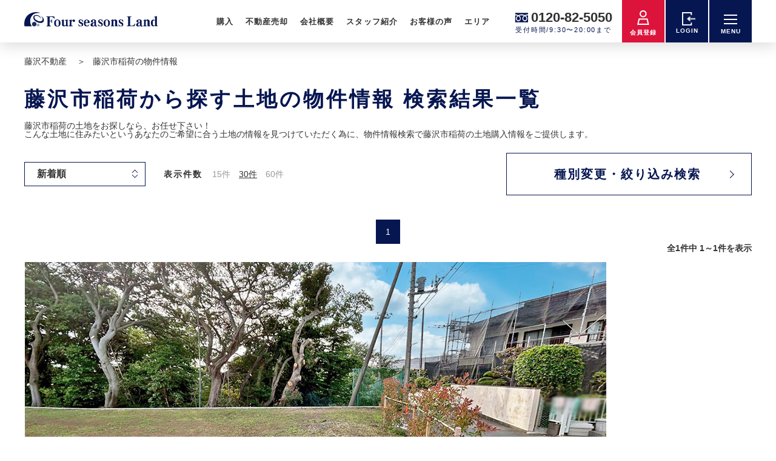

--- FILE ---
content_type: text/html; charset=UTF-8
request_url: https://www.5050-land.com/bukken/area.php?town_cd=14205003&kind=1&Kinds=%E5%9C%9F%E5%9C%B0&Area=%E8%97%A4%E6%B2%A2%E5%B8%82&Area2=%E7%A8%B2%E8%8D%B7
body_size: 23000
content:
<!DOCTYPE html>
<html lang="ja">
<head>

<!-- Google Tag Manager -->
<script>(function(w,d,s,l,i){w[l]=w[l]||[];w[l].push({'gtm.start':
new Date().getTime(),event:'gtm.js'});var f=d.getElementsByTagName(s)[0],
j=d.createElement(s),dl=l!='dataLayer'?'&l='+l:'';j.async=true;j.src=
'https://www.googletagmanager.com/gtm.js?id='+i+dl;f.parentNode.insertBefore(j,f);
})(window,document,'script','dataLayer','GTM-KRPCMZH');</script>
<!-- End Google Tag Manager -->

<script async src='https://beacon.digima.com/v2/bootstrap/d0b-bFJaWjNBOUd8OVc3V2E1Sm9CdUYyTVdpUg'></script>

<meta charset="UTF-8">
<title>藤沢市稲荷(神奈川県)の土地 物件情報 - 株式会社フォーシーズンズランド</title>
<meta name="description" content="【株式会社フォーシーズンズランド 土地】藤沢市稲荷(神奈川県)周辺で販売中の土地物件一覧です。藤沢市稲荷(神奈川県)の土地の最新情報を検索できます。マイホーム購入を考えているあなたをトータルにサポートする一軒家・一戸建て購入の不動産サイトです。">
<meta name="keywords" content="藤沢市,神奈川県,一戸建て,新築一戸建て,戸建,分譲住宅,新築住宅,マイホーム,一軒家,土地,建て売り,マンション,稲荷,フォーシーズンズランド">

<meta name="viewport" content="width=1260">
<meta property="og:locale" content="ja_JP">
<meta property="og:title" content="藤沢市稲荷(神奈川県)の土地 物件情報 - 株式会社フォーシーズンズランド">
<meta property="og:description" content="【株式会社フォーシーズンズランド 土地】藤沢市稲荷(神奈川県)周辺で販売中の土地物件一覧です。藤沢市稲荷(神奈川県)の土地の最新情報を検索できます。マイホーム購入を考えているあなたをトータルにサポートする一軒家・一戸建て購入の不動産サイトです。">
<meta property="og:url" content="https://www.5050-land.com/bukken/area.php?town_cd=14205003&kind=1&Kinds=%E5%9C%9F%E5%9C%B0&Area=%E8%97%A4%E6%B2%A2%E5%B8%82&Area2=%E7%A8%B2%E8%8D%B7">
<meta property="og:site_name" content="藤沢市稲荷の物件情報">
<meta property="og:type" content="website">
<meta property="og:image" content="../assets/images/common/ogp.jpg">

<meta name="format-detection" content="telephone=no">
<link rel="shortcut icon" href="../assets/images/common/favicon.ico">
<link rel="stylesheet" href="../assets/css/reset.css">
<link rel="stylesheet" href="../assets/lib/css/slick.css">
<link rel="stylesheet" href="../assets/lib/css/odometer-theme-default.css">
<link rel="stylesheet" href="../assets/css/global.css">

<link rel="stylesheet" href="../assets/css/list.css">
</head>
<body class="list">

<!-- Google Tag Manager (noscript) -->
<noscript><iframe src="https://www.googletagmanager.com/ns.html?id=GTM-KRPCMZH"
height="0" width="0" style="display:none;visibility:hidden"></iframe></noscript>
<!-- End Google Tag Manager (noscript) -->
<header class="header" id="js-header">
    <div class="headerIn">
        <div class="headerLogo">
            <a href="/"><img src="/assets/images/common/logo.png" alt="湘南不動産 株式会社フォーシーズンズランド"></a>
        </div>
        <nav class="headerNav" id="js-headerNav">
            <ul class="headerNav__list">
                <li class="headerNav__item">
                    <span class="headerNav__link">購入</span>
                    <div class="headerNavSub">
                        <div class="headerNavSub__item"><a href="/bukken/list.php?flg=1" class="headerNavSub__link btnAnim"><span class="headerNavSub__text">海側物件を見る</span></a></div>
                        <div class="headerNavSub__item"><a href="/bukken/search_area.php" class="headerNavSub__link btnAnim"><span class="headerNavSub__text">エリアから検索</span></a></div>
                        <div class="headerNavSub__item"><a href="/bukken/list.php?kind=2&item=new" class="headerNavSub__link btnAnim"><span class="headerNavSub__text">新築戸建</span></a></div>
                        <div class="headerNavSub__item"><a href="/bukken/list.php?kind=2&item=old" class="headerNavSub__link btnAnim"><span class="headerNavSub__text">中古戸建</span></a></div>
                        <div class="headerNavSub__item"><a href="/bukken/list.php?kind=3" class="headerNavSub__link btnAnim"><span class="headerNavSub__text">中古マンション</span></a></div>
                        <div class="headerNavSub__item"><a href="/bukken/list.php?kind=1" class="headerNavSub__link btnAnim"><span class="headerNavSub__text">土地</span></a></div>
                    </div>
                </li>
                <li class="headerNav__item">
                    <a href="/sale/" class="headerNav__link">不動産売却</a>
                    <div class="headerNavSub">
                        <div class="headerNavSub__item"><a href="/sale/" class="headerNavSub__link btnAnim"><span class="headerNavSub__text">住み替え相談</span></a></div>
                        <div class="headerNavSub__item"><a href="/sale/form.php" class="headerNavSub__link btnAnim"><span class="headerNavSub__text">売却査定する</span></a></div>
                    </div>
                </li>
                <li class="headerNav__item"><a href="/company/" class="headerNav__link">会社概要</a></li>
                <li class="headerNav__item"><a href="/staff/" class="headerNav__link">スタッフ紹介</a></li>
                <li class="headerNav__item"><a href="/voice/" class="headerNav__link">お客様の声</a></li>
                <li class="headerNav__item">
                    <a href="#" class="headerNav__link">エリア</a>
                    <div class="headerNavSub">
                        <div class="headerNavSub__item"><a href="https://www.5050-land.com/fujisawa.php" class="headerNavSub__link btnAnim -outerlink"><span class="headerNavSub__text">藤沢エリア</span></a></div>
                        <div class="headerNavSub__item"><a href="https://www.5050-land.com/chigasaki.php" class="headerNavSub__link btnAnim -outerlink"><span class="headerNavSub__text">茅ヶ崎エリア</span></a></div>
                        <div class="headerNavSub__item"><a href="https://www.5050-land.com/kamakura.php" class="headerNavSub__link btnAnim -outerlink"><span class="headerNavSub__text">鎌倉エリア</span></a></div>
                        <div class="headerNavSub__item"><a href="https://www.5050-land.com/samukawa.php" class="headerNavSub__link btnAnim -outerlink"><span class="headerNavSub__text">寒川エリア</span></a></div>
                        <div class="headerNavSub__item"><a href="https://www.5050-land.com/other.php" class="headerNavSub__link btnAnim -outerlink"><span class="headerNavSub__text">その他エリア</span></a></div>
                        <!--
                        <div class="headerNavSub__item"><a href="/lab/" class="headerNavSub__link btnAnim -outerlink"><span class="headerNavSub__text">Lab</span></a></div>
                        <div class="headerNavSub__item"><a href="/aeon/" class="headerNavSub__link btnAnim -outerlink"><span class="headerNavSub__text">そよら湘南茅ヶ崎<br>物件展示場</span></a></div>
                        -->
                    </div>
                </li>
            </ul>
        </nav>
        <div class="headerTel">
            <div class="headerTelNum"><a href="tel:0120-82-5050">0120-82-5050</a></div>
            <div class="headerTelText">受付時間/9:30〜20:00まで</div>
        </div>
        <div class="headerMember">
    <a href="/member/" class="headerMember__link">
        <div class="headerMember__icon"><img src="/assets/images/common/icon_acount.png" alt="湘南不動産、会員登録"></div>
        <div class="headerMember__text">会員登録</div>
    </a>
</div>

<div class="headerBtn headerLogin">
    <a href="/member/login.php" class="headerBtn__link">
        <div class="headerBtn__icon headerLogin__icon"><img src="/assets/images/common/icon_login.png" alt="湘南不動産、ログイン"></div>
        <div class="headerBtn__text">LOGIN</div>
    </a>
</div>
        <button class="headerBtn burgerBtn" id="js-burgerBtn">
            <div class="headerBtn__icon burgerBtn__lineWrap">
                <div class="burgerBtn__line"></div>
                <div class="burgerBtn__line"></div>
                <div class="burgerBtn__line"></div>
            </div>
            <div class="headerBtn__text burgerBtn__text">MENU</div>
        </button>
    </div>
</header><div class="modalMenu" id="js-modalMenu">
    <div class="modalMenuIn">
        <div class="modalMenuLeft">
            <div class="modalMenuLeftIn">
                <div class="c-secTtl">
                    <h2 class="c-secTtl__main">サービス</h2>
                    <p class="c-secTtl__sub">service</p>
                </div>
                <ul class="modalService">
                    <li class="modalService__item">
                        <a href="/sale/insurance.php" class="modalService__link">
                            <div class="modalService__img"><img src="/assets/images/common/modal_service_01.png" alt="かし保険"></div>
                            <p class="modalService__name">かし保険</p>
                            <div class="c-view">
                                <div class="c-view__text">VIEW MORE</div>
                                <div class="c-view__arrow"></div>
                            </div>
                        </a>
                    </li>
                    <li class="modalService__item">
                        <a href="/campaign/" class="modalService__link">
                            <div class="modalService__img"><img src="/assets/images/common/modal_service_02.png" alt="キャンペーン情報"></div>
                            <p class="modalService__name">キャンペーン</p>
                            <div class="c-view">
                                <div class="c-view__text">VIEW MORE</div>
                                <div class="c-view__arrow"></div>
                            </div>
                        </a>
                    </li>
                    <li class="modalService__item">
                        <a href="/mansion/" class="modalService__link">
                            <div class="modalService__img"><img src="/assets/images/common/modal_service_03.png" alt="湘南マンションリスト"></div>
                            <p class="modalService__name">マンションリスト</p>
                            <div class="c-view">
                                <div class="c-view__text">VIEW MORE</div>
                                <div class="c-view__arrow"></div>
                            </div>
                        </a>
                    </li>
                    <li class="modalService__item">
                        <a href="/voice/" class="modalService__link">
                            <div class="modalService__img"><img src="/assets/images/common/modal_service_04.png" alt="不動産売買お客さまの声"></div>
                            <p class="modalService__name">お客さまの声</p>
                            <div class="c-view">
                                <div class="c-view__text">VIEW MORE</div>
                                <div class="c-view__arrow"></div>
                            </div>
                        </a>
                    </li>
                    <li class="modalService__item">
                        <a href="/hazardmap/" class="modalService__link">
                            <div class="modalService__img"><img src="/assets/images/common/modal_service_05.png" alt="湘南ハザードマップ"></div>
                            <p class="modalService__name">ハザードマップ</p>
                            <div class="c-view">
                                <div class="c-view__text">VIEW MORE</div>
                                <div class="c-view__arrow"></div>
                            </div>
                        </a>
                    </li>
                    <li class="modalService__item">
                        <a href="/loan/" class="modalService__link">
                            <div class="modalService__img"><img src="/assets/images/common/modal_service_06.png" alt="ローンシミュレーション"></div>
                            <p class="modalService__name">ローンシミュレーション</p>
                            <div class="c-view">
                                <div class="c-view__text">VIEW MORE</div>
                                <div class="c-view__arrow"></div>
                            </div>
                        </a>
                    </li>
                </ul>
            </div>
        </div>
        <div class="modalMenuRight">
            <div class="modalMenuRightIn">
                <ul class="modalNav">
                    <li class="modalNav__item">
                        <button class="modalNav__link js-drawer">購入</button>
                        <ul class="modalNavSub">
                            <li class="modalNavSub__item"><a href="/" class="modalNavSub__link">TOP</a></li>
                            <li class="modalNavSub__item"><a href="/bukken/list.php?flg=1" class="modalNavSub__link">海側物件を見る</a></li>
                            <li class="modalNavSub__item">
                                <a href="/search/" class="modalNavSub__link">エリアから検索</a>
                                <ul class="modalNavSubChild">
                                    <li class="modalNavSubChild__item"><a href="/bukken/list.php" class="modalNavSubChild__link">湘南エリアの物件</a></li>
                                    <li class="modalNavSubChild__item"><a href="/bukken/list.php?area=2" class="modalNavSubChild__link">藤沢エリアの物件</a></li>
                                    <li class="modalNavSubChild__item"><a href="/bukken/list.php?area=5" class="modalNavSubChild__link">茅ヶ崎エリアの物件</a></li>
                                    <li class="modalNavSubChild__item"><a href="/bukken/list.php?area=1" class="modalNavSubChild__link">寒川エリアの物件</a></li>
                                    <li class="modalNavSubChild__item"><a href="/bukken/list.php?area=6" class="modalNavSubChild__link">鎌倉エリアの物件</a></li>
                                    <li class="modalNavSubChild__item"><a href="/bukken/list.php?area=4" class="modalNavSubChild__link">平塚エリアの物件</a></li>
                                    <li class="modalNavSubChild__item"><a href="/bukken/list.php?kind=45" class="modalNavSubChild__link">投資物件</a></li>
                                    <li class="modalNavSubChild__item"><a href="/bukken/list.php?city_cd%5B%5D=00000" class="modalNavSubChild__link">その他エリアの物件</a></li>
                                </ul>
                            </li>
                            <li class="modalNavSub__item"><a href="/bukken/list.php?kind=2&item=new" class="modalNavSub__link">新築戸建</a></li>
                            <li class="modalNavSub__item"><a href="/bukken/list.php?kind=2&item=old" class="modalNavSub__link">中古戸建</a></li>
                            <li class="modalNavSub__item"><a href="/bukken/list.php?kind=3" class="modalNavSub__link">中古マンション</a></li>
                            <li class="modalNavSub__item"><a href="/bukken/list.php?kind=1" class="modalNavSub__link">土地</a></li>
                        </ul>
                    </li>
                    <li class="modalNav__item">
                        <button class="modalNav__link js-drawer">不動産売却</button>
                        <ul class="modalNavSub">
                            <li class="modalNavSub__item"><a href="/sale/" class="modalNavSub__link">住み替え相談</a></li>
                            <li class="modalNavSub__item"><a href="/sale/form.php" class="modalNavSub__link">売却査定する</a></li>
                        </ul>
                    </li>
                    <li class="modalNav__item">
                        <button class="modalNav__link js-drawer">物件特集</button>
                        <ul class="modalNavSub">
                            <li class="modalNavSub__item"><a href="/bukken/list.php?flg=7" class="modalNavSub__link">完成済み新築物件特集</a></li>
                            <li class="modalNavSub__item"><a href="/bukken/list.php?flg=6" class="modalNavSub__link">リノベーション物件特集</a></li>
                            <li class="modalNavSub__item"><a href="/bukken/list.php?flg=3" class="modalNavSub__link">VR・動画物件特集</a></li>
                            <li class="modalNavSub__item"><a href="/bukken/list.php?flg=1" class="modalNavSub__link">海側物件特集</a></li>
                        </ul>
                    </li>
                    <li class="modalNav__item">
                        <button class="modalNav__link js-drawer">サービス</button>
                        <ul class="modalNavSub">
                            <li class="modalNavSub__item"><a href="/sale/insurance.php" class="modalNavSub__link">かし保険</a></li>
                            <li class="modalNavSub__item"><a href="/campaign/" class="modalNavSub__link">キャンペーン</a></li>
                            <li class="modalNavSub__item"><a href="/flyer/" class="modalNavSub__link">WEBチラシ</a></li>
                            <li class="modalNavSub__item"><a href="/mansion/" class="modalNavSub__link">マンションリスト</a></li>
                            <!--<li class="modalNavSub__item"><a href="/voice/" class="modalNavSub__link">お客様の声</a></li>-->
                            <li class="modalNavSub__item"><a href="/hazardmap/" class="modalNavSub__link">ハザードマップ</a></li>
                            <li class="modalNavSub__item"><a href="/loan/" class="modalNavSub__link">ローンシミュレーション</a></li>
                        </ul>
                    </li>
                    <!--<li class="modalNav__item"><a href="/campaign/" class="modalNav__link js-drawer">サービス</a></li>-->
                    <li class="modalNav__item"><a href="/company/" class="modalNav__link js-drawer">会社概要</a></li>
                    <li class="modalNav__item"><a href="/staff/" class="modalNav__link js-drawer">スタッフ紹介</a></li>
                    <li class="modalNav__item"><a href="/blog/" class="modalNav__link js-drawer">スタッフブログ</a></li>
                    <li class="modalNav__item"><a href="/voice/" class="modalNav__link js-drawer">お客様の声</a></li>
                    <li class="modalNav__item">
                        <button class="modalNav__link js-drawer">エリア</button>
                        <ul class="modalNavSub">
                            <li class="modalNavSub__item"><a href="/fujisawa.php" class="modalNavSub__link">藤沢エリア</a></li>
                            <li class="modalNavSub__item"><a href="/chigasaki.php" class="modalNavSub__link">茅ヶ崎エリア</a></li>
                            <li class="modalNavSub__item"><a href="/hiratsuka.php" class="modalNavSub__link">平塚エリア</a></li>
                            <li class="modalNavSub__item"><a href="/kamakura.php" class="modalNavSub__link">鎌倉エリア</a></li>
                            <li class="modalNavSub__item"><a href="/samukawa.php" class="modalNavSub__link">寒川エリア</a></li>
                            <li class="modalNavSub__item"><a href="/other.php" class="modalNavSub__link">その他エリア</a></li>
                            <!--
                                    <li class="modalNavSub__item"><a href="/lab/" class="modalNavSub__link">Lab</a></li>
                                    <li class="modalNavSub__item"><a href="/aeon/" class="modalNavSub__link">そよら湘南茅ヶ崎<br>物件展示場</a></li>
                                    -->
                        </ul>
                    </li>
                </ul>
                <div class="c-storeList modalStoreList">
                    <!-- 20241107 アクセス情報追加 -->
                    <div class="c-storeList__item modalStoreList__item -ch">
                        <!--<a href="/chigasaki.php" class="c-storeList__link">-->
                        <a href="/company/#11" class="c-storeList__link">
                            <div class="c-storeList__btn c-btn -outerlink -xs">
                                <div class="c-btn__link">
                                    <span class="c-btn__text">茅ヶ崎本店</span>
                                </div>
                            </div>
                            <div class="c-storeList__text modalStoreList__text">
                                〒 253-0044<br>神奈川県茅ヶ崎市新栄町11番13号<br class="ch-none">
                                <span class="ch-in">　</span>電話：0120-82-505<br>
                                交通：<br>
                                東海道本線 茅ヶ崎駅 徒歩3分<br>相模線 茅ヶ崎駅 徒歩3分
                            </div>
                        </a>
                    </div>
                    <div class="c-storeList__item modalStoreList__item">
                        <!--<a href="/fujisawa.php" class="c-storeList__link">-->
                        <a href="/company/#12" class="c-storeList__link">
                            <div class="c-storeList__btn c-btn -outerlink -xs">
                                <div class="c-btn__link">
                                    <span class="c-btn__text">藤沢店</span>
                                </div>
                            </div>
                            <div class="c-storeList__text modalStoreList__text">
                                〒 251-0052<br>神奈川県藤沢市藤沢539<br>電話：0120-29-5050<br>
                                交通：<br>
                                東海道本線 藤沢駅 3分<br>小田急江ノ島線 藤沢駅 3分<br>
                                江ノ島電鉄 藤沢駅 4分
                            </div>
                        </a>
                    </div>
                    <!-- 20241107 //アクセス情報追加 -->
                    <div class="c-storeList__item modalStoreList__item -ch">
                        <a href="/lab/" class="c-storeList__link">
                            <div class="c-storeList__btn c-btn -outerlink -xs">
                                <div class="c-btn__link">
                                    <span class="c-btn__text">Lab</span>
                                </div>
                            </div>
                            <div class="c-storeList__text modalStoreList__text">〒253-0044<br>神奈川県茅ヶ崎市新栄町13番7号</div>
                        </a>
                    </div>
                </div>
                <div class="c-snsList">
                    <div class="c-snsList__item">
                        <a href="https://www.facebook.com/profile.php?id=100063785596791" target="_blank"><img src="/assetsReno/images/global/icon_fb.svg" alt="湘南不動産｜Facebook"></a>
                    </div>
                    <div class="c-snsList__item">
                        <!--<a href="https://www.youtube.com/channel/UCpxeBelI_uYWGD0G9CgB9DQ/vidEOT" target="_blank">-->
                        <a href="https://www.youtube.com/@land-sb7iz/featured" target="_blank"><img src="/assetsReno/images/global/icon_yt.svg" alt="湘南不動産｜YouTube"></a>
                    </div>
                    <div class="c-snsList__item">
                        <a href="https://www.instagram.com/fourseasonsland/" target="_blank"><img src="/assetsReno/images/global/icon_ig.svg" alt="湘南不動産｜Instagram"></a>
                    </div>
                    <div class="c-snsList__item">
                        <a href="https://twitter.com/5050land" target="_blank"><img src="/assetsReno/images/global/icon_tw.svg" alt="湘南不動産｜Twitter"></a>
                    </div>
                </div>
                <div class="modalMenuFoot">
                    <div class="modalMenuFoot__item"><a href="/privacy/" class="modalMenuFoot__link">プライバシーポリシー</a></div>
                    <div class="modalMenuFoot__item"><a href="/rule/" class="modalMenuFoot__link">利用規約</a></div>
                </div>
            </div>
        </div>
    </div>
</div>
<nav class="breadcrumb">
  <ol itemscope itemtype="https://schema.org/BreadcrumbList">
    <li itemprop="itemListElement" itemscope itemtype="http://schema.org/ListItem" class="breadcrumb__item">

      <a itemprop="item" href="/fujisawa.php">
        <span itemprop="name" class="breadcrumb__link">藤沢不動産</span>
      </a>
      <meta itemprop="position" content="1" />
    </li>
    <li itemprop="itemListElement" itemscope itemtype="http://schema.org/ListItem" class="breadcrumb__item">
      <a itemprop="item">
        <span itemprop="name" class="breadcrumb__link">藤沢市稲荷の物件情報</span>
      </a>
      <meta itemprop="position" content="2" />
    </li>
  </ol>
</nav>

<main class="main">

  <h1 class="listTtl">藤沢市稲荷から探す土地の物件情報 検索結果一覧</h1>
<!--//***************************************************************************************-->
<p>
<section class="DetailAreaTopInfo">
<h2>藤沢市稲荷の土地をお探しなら、お任せ下さい！</h2>
<p>こんな土地に住みたいというあなたのご希望に合う土地の情報を見つけていただく為に、物件情報検索で藤沢市稲荷の土地購入情報をご提供します。</p>
</section></p>
<!--//***************************************************************************************-->


  <div class="listHead">
    <div class="listHead__in">
      <div class="listHeadLeft">
        <div class="c-selectWrap listHeadOrderWrap">
          <select name="sort" id="" class="c-select">
            <option value="1" selected>新着順</option>
            <option value="8">価格高い順</option>
            <option value="7">価格安い順</option>
            <option value="50">土地面積広い順</option>
            <option value="49">土地面積狭い順</option>
          </select>
        </div>
        <div class="listHeadCount">
          <div class="listHeadCount__head">表示件数</div>
          <div class="listHeadCountNum">
            <a href="/bukken/list.php?div=&area=&flg=&kind=1&item=&town_cd=14205003&school_cd=&price=&pricedown=&b_area=&madori=&eki_walk=&chikunen=&update=&setsubi=&sort=1&select_num=15" class="listHeadCountNum__link">15件</a>
            <a href="/bukken/list.php?div=&area=&flg=&kind=1&item=&town_cd=14205003&school_cd=&price=&pricedown=&b_area=&madori=&eki_walk=&chikunen=&update=&setsubi=&sort=1&select_num=30" class="listHeadCountNum__link is-select">30件</a>
            <a href="/bukken/list.php?div=&area=&flg=&kind=1&item=&town_cd=14205003&school_cd=&price=&pricedown=&b_area=&madori=&eki_walk=&chikunen=&update=&setsubi=&sort=1&select_num=60" class="listHeadCountNum__link">60件</a>
          </div>
        </div>
      </div>
      <!-- /.listHeadLeft -->
      <div class="listHeadRight">
        <button class="c-btn -arrow -thin" id="js-narrowModalBtn">
          <div class="c-btn__link">
            <span class="c-btn__text">種別変更・絞り込み検索</span>
          </div>
        </button>
      </div>
      <!-- /.listHeadRight -->
    </div>
  </div>
  <!-- /.listHead -->

  <div class="pager">
    <div class="pager__item"><span class="pager__current">1</span></div>  </div>

  <p class="propertyCount">全1件中 1～1件を表示</p>

  <ul class="propertyList">

    <div class="PropertyDetail -Normal">
      <div class="PDnor_image">
        <a href="/bukken/detail.php?k_number=c_100027451&div=001">
          <ul class="PDnor_TagState">
            
            
          </ul>
          <img src="https://img.hs.aws.multi-use.net/adm1/fsl/images/sell/L00132657036_1.jpg">
          <ul class="PDnor_IconKinds">
            
            
            
            
            
          </ul>
        </a>
      </div>
      <div class="PDnor_Text">
        <h3>神奈川県藤沢市 土地</h3>
<div class="priceArea">
  <span>2,880<i>万円</i></span>
  <p class="LoanEstimate"><span>金利0.8%、35年ローン</span><strong><i>月々：</i>78,642<i>円~</i></strong></p>
</div>
        <h4>売地　藤沢市稲荷1丁目 A区画</h4>
        <p>藤沢市稲荷に全5区画の分譲地が誕生。本町小学校・第一中学校区で、子育てにも適した安心の住環境です。
A・B区画は土地販売、C～E区画は建物参考プラン付きでご提案可能。全区画ゆとりのある広さで、カースペース2台も確保。ライフラインも整備済みで、理想の住まいづくりをしっかりサポートいたします。
周辺にはスーパーやドラッグストア、公園もあり、利便性と自然環境のバランスが取れた立地です。

～湘南のお住まい探しはフォーシーズンズランドへ！～
幅広くお客様にお住まい探しのご提案が出来る様、
弊社独自のネットワークで物件情報を収集している為
物件情報が豊富に御座います。
またスタッフ全員が茅ヶ崎・藤沢市内に居を構えており、
過去の事例や現在の相場感も熟知。
色々な角度からお住まい探しのお手伝いをさせて頂きます。
また、地元茅ヶ崎で約20年活動してきたことから、他社様で出来なかった
諸条件の相談や銀行等お力になれることがあるかもしれません！
お気軽にお問い合わせ下さいませ。</p>
        <ul>
                      
            <li>土地面積：100.94m&sup2;

        </ul>
        <strong>藤沢市｜土地</strong>
        <a href="/bukken/detail.php?k_number=c_100027451&div=001"><span>物件の詳細をみる</span></a>
      </div>
    </div>
    <!--//　　　　--><!--//　　　　-->  </ul>
  <!-- /.propertyList -->

  <div class="pager">
    <div class="pager__item"><span class="pager__current">1</span></div>  </div>
  <!-- /.pager -->
  <form name="form1" action="/bukken/list.php" method="get">
  <input type="hidden" name="div" value="">
  <input type="hidden" name="flg" value="">
  <input type="hidden" name="item" value="">
  <input type="hidden" name="school_cd" value="">
  <div class="narrowSearch">
    <div class="narrowSearch__in">
      <h2 class="narrowSearch__ttl">種別変更・絞り込み検索</h2>
      <div class="narrowSearchList">
        <div class="narrowSearchItem">
          <div class="narrowSearchItem__head">物件種別</div>
          <div class="narrowSearchItem__body">
            <label class="c-checkboxLabel"><input type="radio" class="c-radio" name="kind" value="2" item="new"><span class="c-radioText">新築戸建</span></label>
            <label class="c-checkboxLabel"><input type="radio" class="c-radio" name="kind" value="2" item="old"><span class="c-radioText">中古戸建</span></label>
            <label class="c-checkboxLabel"><input type="radio" class="c-radio" name="kind" value="3" item="0"><span class="c-radioText">マンション</span></label>
            <label class="c-checkboxLabel"><input type="radio" class="c-radio" name="kind" value="1" item="0" checked><span class="c-radioText">土地</span></label>
          </div>
        </div>

        <div class="narrowSearchItem">
          <div class="narrowSearchItem__head">価格</div>
          <div class="narrowSearchItem__body">
            <div class="c-selectWrap">
              <select name="price[]" id="pF" class="c-select">
                <option value="0" label="下限なし">下限なし</option>
                <option value="1000" label="1,000万円以上"> 1,000万円以上 </option>
                <option value="1500" label="1,500万円以上"> 1,500万円以上 </option>
                <option value="2000" label="2,000万円以上"> 2,000万円以上 </option>
                <option value="2500" label="2,500万円以上"> 2,500万円以上 </option>
                <option value="3000" label="3,000万円以上"> 3,000万円以上 </option>
                <option value="3500" label="3,500万円以上"> 3,500万円以上 </option>
                <option value="4000" label="4,000万円以上"> 4,000万円以上 </option>
                <option value="4500" label="4,500万円以上"> 4,500万円以上 </option>
                <option value="5000" label="5,000万円以上"> 5,000万円以上 </option>
                <option value="5500" label="5,500万円以上"> 5,500万円以上 </option>
                <option value="6000" label="6,000万円以上"> 6,000万円以上 </option>
                <option value="6500" label="6,500万円以上"> 6,500万円以上 </option>
                <option value="7000" label="7,000万円以上"> 7,000万円以上 </option>
                <option value="7500" label="7,500万円以上"> 7,500万円以上 </option>
                <option value="8000" label="8,000万円以上"> 8,000万円以上 </option>
                <option value="8500" label="8,500万円以上"> 8,500万円以上 </option>
                <option value="9000" label="9,000万円以上"> 9,000万円以上 </option>
                <option value="9500" label="9,500万円以上"> 9,500万円以上 </option>
                <option value="10000" label="10,000万円以上"> 10,000万円以上 </option>
              </select>
            </div>
            <span class="wave">～</span>
            <div class="c-selectWrap">
              <select name="price[]" id="pC" class="c-select">
                <option value="9999999" label="上限なし">上限なし</option>
                <option value="1000" label="1,000万円以下"> 1,000万円以下 </option>
                <option value="1500" label="1,500万円以下"> 1,500万円以下 </option>
                <option value="2000" label="2,000万円以下"> 2,000万円以下 </option>
                <option value="2500" label="2,500万円以下"> 2,500万円以下 </option>
                <option value="3000" label="3,000万円以下"> 3,000万円以下 </option>
                <option value="3500" label="3,500万円以下"> 3,500万円以下 </option>
                <option value="4000" label="4,000万円以下"> 4,000万円以下 </option>
                <option value="4500" label="4,500万円以下"> 4,500万円以下 </option>
                <option value="5000" label="5,000万円以下"> 5,000万円以下 </option>
                <option value="5500" label="5,500万円以下"> 5,500万円以下 </option>
                <option value="6000" label="6,000万円以下"> 6,000万円以下 </option>
                <option value="6500" label="6,500万円以下"> 6,500万円以下 </option>
                <option value="7000" label="7,000万円以下"> 7,000万円以下 </option>
                <option value="7500" label="7,500万円以下"> 7,500万円以下 </option>
                <option value="8000" label="8,000万円以下"> 8,000万円以下 </option>
                <option value="8500" label="8,500万円以下"> 8,500万円以下 </option>
                <option value="9000" label="9,000万円以下"> 9,000万円以下 </option>
                <option value="9500" label="9,500万円以下"> 9,500万円以下 </option>
                <option value="10000" label="10,000万円以下"> 10,000万円以下 </option>
                <option value="12000" label="12,000万円以下"> 12,000万円以下 </option>
              </select>
            </div>
            <label class="c-checkboxLabel"><input type="checkbox" class="c-checkbox" name="pricedown" value="1"><span class="c-checkboxText">値下がり物件</span></label>
          </div>
        </div>
        <div class="narrowSearchItem">
          <div class="narrowSearchItem__head pb30">間取り</div>
          <div class="narrowSearchItem__body">
            <label class="c-checkboxLabel"><input type="checkbox" class="c-checkbox" name="madori[]" value="11"><span class="c-checkboxText">ワンルーム</span></label>
            <label class="c-checkboxLabel"><input type="checkbox" class="c-checkbox" name="madori[]" value="12-13-15-16-17-19"><span class="c-checkboxText">1K／1DK／1LDK</span></label>
            <label class="c-checkboxLabel"><input type="checkbox" class="c-checkbox" name="madori[]" value="22-23-25-26-27-29"><span class="c-checkboxText">2K／2DK／2LDK</span></label>
            <label class="c-checkboxLabel"><input type="checkbox" class="c-checkbox" name="madori[]" value="32-33-35-36-37-39"><span class="c-checkboxText">3K／3DK／3LDK</span></label>
            <label class="c-checkboxLabel mt12"><input type="checkbox" class="c-checkbox" name="madori[]" value="42-43-45-46-47-49"><span class="c-checkboxText">4K／4DK／4LDK</span></label>
            <label class="c-checkboxLabel mt12"><input type="checkbox" class="c-checkbox" name="madori[]" value="99"><span class="c-checkboxText">5K以上</span></label>
          </div>
        </div>
        <div class="narrowSearchItem">
          <div class="narrowSearchItem__head">専有面積</div>
          <div class="narrowSearchItem__body">
            <div class="c-selectWrap">
              <select name="b_area[]" id="aF" class="c-select">
                <option value="0" label="下限なし" selected="">下限なし</option>
                <option value="20" label="20㎡以上">20㎡以上</option>
                <option value="25" label="25㎡以上">25㎡以上</option>
                <option value="30" label="30㎡以上">30㎡以上</option>
                <option value="35" label="35㎡以上">35㎡以上</option>
                <option value="40" label="40㎡以上">40㎡以上</option>
                <option value="50" label="50㎡以上">50㎡以上</option>
                <option value="60" label="60㎡以上">60㎡以上</option>
                <option value="70" label="70㎡以上">70㎡以上</option>
                <option value="80" label="80㎡以上">80㎡以上</option>
                <option value="90" label="90㎡以上">90㎡以上</option>
                <option value="100" label="100㎡以上">100㎡以上 </option>
                <option value="110" label="110㎡以上">110㎡以上 </option>
                <option value="120" label="120㎡以上">120㎡以上 </option>
                <option value="130" label="130㎡以上">130㎡以上 </option>
                <option value="140" label="140㎡以上">140㎡以上 </option>
              </select>
            </div>
            <span class="wave">～</span>
            <div class="c-selectWrap">
              <select name="b_area[]" id="aC" class="c-select">
                <option value="99999" label="上限なし" selected="">上限なし</option>
                <option value="25" label="25㎡以下">25㎡以下</option>
                <option value="30" label="30㎡以下">30㎡以下</option>
                <option value="35" label="35㎡以下">35㎡以下</option>
                <option value="40" label="40㎡以下">40㎡以下</option>
                <option value="50" label="50㎡以下">50㎡以下</option>
                <option value="60" label="60㎡以下">60㎡以下</option>
                <option value="70" label="70㎡以下">70㎡以下</option>
                <option value="80" label="80㎡以下">80㎡以下</option>
                <option value="90" label="90㎡以下">90㎡以下</option>
                <option value="100" label="100㎡以下">100㎡以下 </option>
                <option value="110" label="110㎡以下">110㎡以下 </option>
                <option value="120" label="120㎡以下">120㎡以下 </option>
                <option value="130" label="130㎡以下">130㎡以下 </option>
                <option value="140" label="140㎡以下">140㎡以下 </option>
                <option value="150" label="150㎡以下">150㎡以下 </option>
                <option value="160" label="160㎡以下">160㎡以下 </option>
              </select>
            </div>
          </div>
        </div>
        <div class="narrowSearchItem">
          <div class="narrowSearchItem__head">駅からの徒歩</div>
          <div class="narrowSearchItem__body">
            <div class="c-selectWrap">
              <select name="eki_walk" id="wT" class="c-select">
                <option value="0" label="指定しない">指定しない</option>
                <option value="1" label="1分以内">1分以内</option>
                <option value="5" label="5分以内">5分以内</option>
                <option value="7" label="7分以内">7分以内</option>
                <option value="10" label="10分以内">10分以内</option>
                <option value="15" label="15分以内">15分以内</option>
                <option value="20" label="20分以内">20分以内</option>
              </select>
            </div>
          </div>
        </div>
        <div class="narrowSearchItem">
          <div class="narrowSearchItem__head">築年数</div>
          <div class="narrowSearchItem__body">
            <div class="c-selectWrap">
              <select name="chikunen" id="years" class="c-select">
                <option value="0" label="指定しない">指定しない</option>
                <option value="1" label="1年以内">1年以内</option>
                <option value="3" label="3年以内">3年以内</option>
                <option value="5" label="5年以内">5年以内</option>
                <option value="7" label="7年以内">7年以内</option>
                <option value="10" label="10年以内">10年以内 </option>
                <option value="15" label="15年以内">15年以内 </option>
                <option value="20" label="20年以内">20年以内 </option>
              </select>
            </div>
          </div>
        </div>
        <div class="narrowSearchItem">
          <div class="narrowSearchItem__head">情報公開日</div>
          <div class="narrowSearchItem__body">
            <label class="c-radioBox"><input type="radio" class="c-radio" name="update" id="pD-0" value="0"><span class="c-radioText">指定しない</span></label>
            <label class="c-radioBox"><input type="radio" class="c-radio" name="update" id="pD-1" value="1"><span class="c-radioText">本日</span></label>
            <label class="c-radioBox"><input type="radio" class="c-radio" name="update" id="pD-3" value="3"><span class="c-radioText">3日以内</span></label>
            <label class="c-radioBox"><input type="radio" class="c-radio" name="update" id="pD-7" value="7"><span class="c-radioText">1週間以内</span></label>
          </div>
        </div>
      </div>
      <!-- /.narrowSearchList -->
      <div class="narrowSearchCount">
        <span class="narrowSearchCount__text">該当件数</span>
        <span class="narrowSearchCount__num">1</span>
        <span class="narrowSearchCount__text">件</span>
      </div>
      <!-- /.narrowSearchCount -->
      <div class="c-btn -arrow -center -thin -bgwh">
        <a href="javascript:search(document.form1);" class="c-btn__link">
          <span class="c-btn__text">検索する</span>
        </a>
      </div>
    </div>
    <!-- /.narrowSearch__in -->
    <div class="narrowArea">
      <h3 class="narrowSearch__ttl -sub">町名で絞り込み</h3>
      <div class="narrowArea__in">
        <div class="narrowAreaBox">
          <button class="narrowAreaBox__head" onclick="return false;">茅ヶ崎<span class="narrowAreaBox__plus"></span></button>
          <div class="narrowAreaBox__body">
            <div class="narrowAreaList js-checkboxWrap">
              <div class="narrowAreaItem -fullwide">
                <a href="/bukken/list.php?area=5">茅ヶ崎市全域</a>
              </div>
              <div class="narrowAreaItem">
                <a href="/bukken/list.php?town_cd=14207001"><span class="c-checkboxText">赤羽根<span class="narrowAreaItem__count">(25)</span></span></a>
              </div>
              <div class="narrowAreaItem">
                <a href="/bukken/list.php?town_cd=14207002"><span class="c-checkboxText">赤松町<span class="narrowAreaItem__count">(4)</span></span></a>
              </div>
              <div class="narrowAreaItem">
                <a href="/bukken/list.php?town_cd=14207003"><span class="c-checkboxText">旭が丘<span class="narrowAreaItem__count">(9)</span></span></a>
              </div>
              <div class="narrowAreaItem">
                <a href="/bukken/list.php?town_cd=14207004"><span class="c-checkboxText">甘沼<span class="narrowAreaItem__count">(21)</span></span></a>
              </div>
              <div class="narrowAreaItem">
                <a href="/bukken/list.php?town_cd=14207005"><span class="c-checkboxText">今宿<span class="narrowAreaItem__count">(52)</span></span></a>
              </div>
              <div class="narrowAreaItem">
                <a href="/bukken/list.php?town_cd=14207006"><span class="c-checkboxText">円蔵<span class="narrowAreaItem__count">(43)</span></span></a>
              </div>
              <div class="narrowAreaItem">
                <a href="/bukken/list.php?town_cd=14207007"><span class="c-checkboxText">香川<span class="narrowAreaItem__count">(40)</span></span></a>
              </div>
              <div class="narrowAreaItem">
                <a href="/bukken/list.php?town_cd=14207008"><span class="c-checkboxText">小桜町<span class="narrowAreaItem__count">(2)</span></span></a>
              </div>
              <div class="narrowAreaItem">
                <a href="/bukken/list.php?town_cd=14207009"><span class="c-checkboxText">小和田<span class="narrowAreaItem__count">(15)</span></span></a>
              </div>
              <div class="narrowAreaItem">
                <a href="/bukken/list.php?town_cd=14207010"><span class="c-checkboxText">幸町<span class="narrowAreaItem__count">(3)</span></span></a>
              </div>
              <div class="narrowAreaItem">
                <a href="/bukken/list.php?town_cd=14207011"><span class="c-checkboxText">汐見台<span class="narrowAreaItem__count">(8)</span></span></a>
              </div>
              <div class="narrowAreaItem">
                <a href="/bukken/list.php?town_cd=14207012"><span class="c-checkboxText">下寺尾<span class="narrowAreaItem__count">(4)</span></span></a>
              </div>
              <div class="narrowAreaItem">
                <a href="/bukken/list.php?town_cd=14207013"><span class="c-checkboxText">下町屋<span class="narrowAreaItem__count">(11)</span></span></a>
              </div>
              <div class="narrowAreaItem">
                <a href="/bukken/list.php?town_cd=14207014"><span class="c-checkboxText">松林<span class="narrowAreaItem__count">(46)</span></span></a>
              </div>
              <div class="narrowAreaItem">
                <a href="/bukken/list.php?town_cd=14207015"><span class="c-checkboxText">白浜町<span class="narrowAreaItem__count">(2)</span></span></a>
              </div>
              <div class="narrowAreaItem">
                <a href="/bukken/list.php?town_cd=14207016"><span class="c-checkboxText">新栄町<span class="narrowAreaItem__count">(2)</span></span></a>
              </div>
              <div class="narrowAreaItem">
                <a href="/bukken/list.php?town_cd=14207017"><span class="c-checkboxText">十間坂<span class="narrowAreaItem__count">(11)</span></span></a>
              </div>
              <div class="narrowAreaItem">
                <a href="/bukken/list.php?town_cd=14207018"><span class="c-checkboxText">芹沢<span class="narrowAreaItem__count">(4)</span></span></a>
              </div>
              <div class="narrowAreaItem">
                <a href="/bukken/list.php?town_cd=14207019"><span class="c-checkboxText">高田<span class="narrowAreaItem__count">(17)</span></span></a>
              </div>
              <div class="narrowAreaItem">
                <a href="/bukken/list.php?town_cd=14207020"><span class="c-checkboxText">代官町<span class="narrowAreaItem__count">(1)</span></span></a>
              </div>
              <div class="narrowAreaItem">
                <a href="/bukken/list.php?town_cd=14207021"><span class="c-checkboxText">茅ヶ崎<span class="narrowAreaItem__count">(8)</span></span></a>
              </div>
              <div class="narrowAreaItem">
                <a href="/bukken/list.php?town_cd=14207022"><span class="c-checkboxText">堤<span class="narrowAreaItem__count">(17)</span></span></a>
              </div>
              <div class="narrowAreaItem">
                <a href="/bukken/list.php?town_cd=14207023"><span class="c-checkboxText">鶴が台<span class="narrowAreaItem__count">(4)</span></span></a>
              </div>
              <div class="narrowAreaItem">
                <a href="/bukken/list.php?town_cd=14207024"><span class="c-checkboxText">出口町<span class="narrowAreaItem__count">(8)</span></span></a>
              </div>
              <div class="narrowAreaItem">
                <a href="/bukken/list.php?town_cd=14207025"><span class="c-checkboxText">常盤町<span class="narrowAreaItem__count">(1)</span></span></a>
              </div>
              <div class="narrowAreaItem">
                <a href="/bukken/list.php?town_cd=14207026"><span class="c-checkboxText">共恵<span class="narrowAreaItem__count">(4)</span></span></a>
              </div>
              <div class="narrowAreaItem">
                <a href="/bukken/list.php?town_cd=14207027"><span class="c-checkboxText">中海岸<span class="narrowAreaItem__count">(14)</span></span></a>
              </div>
              <div class="narrowAreaItem">
                <a href="/bukken/list.php?town_cd=14207028"><span class="c-checkboxText">中島<span class="narrowAreaItem__count">(26)</span></span></a>
              </div>
              <div class="narrowAreaItem">
                <a href="/bukken/list.php?town_cd=14207029"><span class="c-checkboxText">行谷<span class="narrowAreaItem__count">(7)</span></span></a>
              </div>
              <div class="narrowAreaItem">
                <a href="/bukken/list.php?town_cd=14207030"><span class="c-checkboxText">南湖<span class="narrowAreaItem__count">(32)</span></span></a>
              </div>
              <div class="narrowAreaItem">
                <a href="/bukken/list.php?town_cd=14207031"><span class="c-checkboxText">西久保<span class="narrowAreaItem__count">(10)</span></span></a>
              </div>
              <div class="narrowAreaItem">
                <a href="/bukken/list.php?town_cd=14207032"><span class="c-checkboxText">萩園<span class="narrowAreaItem__count">(35)</span></span></a>
              </div>
              <div class="narrowAreaItem">
                <a href="/bukken/list.php?town_cd=14207033"><span class="c-checkboxText">浜須賀<span class="narrowAreaItem__count">(19)</span></span></a>
              </div>
              <div class="narrowAreaItem">
                <a href="/bukken/list.php?town_cd=14207034"><span class="c-checkboxText">浜竹<span class="narrowAreaItem__count">(17)</span></span></a>
              </div>
              <div class="narrowAreaItem">
                <a href="/bukken/list.php?town_cd=14207035"><span class="c-checkboxText">浜之郷<span class="narrowAreaItem__count">(13)</span></span></a>
              </div>
              <div class="narrowAreaItem">
                <a href="/bukken/list.php?town_cd=14207036"><span class="c-checkboxText">浜見平<span class="narrowAreaItem__count">(2)</span></span></a>
              </div>
              <div class="narrowAreaItem">
                <a href="/bukken/list.php?town_cd=14207037"><span class="c-checkboxText">東海岸 北<span class="narrowAreaItem__count">(18)</span></span></a>
              </div>
              <div class="narrowAreaItem">
                <a href="/bukken/list.php?town_cd=14207038"><span class="c-checkboxText">東海岸 南<span class="narrowAreaItem__count">(42)</span></span></a>
              </div>
              <div class="narrowAreaItem">
                <a href="/bukken/list.php?town_cd=14207039"><span class="c-checkboxText">菱沼<span class="narrowAreaItem__count">(23)</span></span></a>
              </div>
              <div class="narrowAreaItem">
                <a href="/bukken/list.php?town_cd=14207040"><span class="c-checkboxText">菱沼海岸<span class="narrowAreaItem__count">(2)</span></span></a>
              </div>
              <div class="narrowAreaItem">
                <a href="/bukken/list.php?town_cd=14207041"><span class="c-checkboxText">ひばりが丘<span class="narrowAreaItem__count">(5)</span></span></a>
              </div>
              <div class="narrowAreaItem">
                <a href="/bukken/list.php?town_cd=14207042"><span class="c-checkboxText">富士見町<span class="narrowAreaItem__count">(7)</span></span></a>
              </div>
              <div class="narrowAreaItem">
                <a href="/bukken/list.php?town_cd=14207043"><span class="c-checkboxText">平太夫新田<span class="narrowAreaItem__count">(0)</span></span></a>
              </div>
              <div class="narrowAreaItem">
                <a href="/bukken/list.php?town_cd=14207044"><span class="c-checkboxText">平和町<span class="narrowAreaItem__count">(7)</span></span></a>
              </div>
              <div class="narrowAreaItem">
                <a href="/bukken/list.php?town_cd=14207045"><span class="c-checkboxText">本宿町<span class="narrowAreaItem__count">(6)</span></span></a>
              </div>
              <div class="narrowAreaItem">
                <a href="/bukken/list.php?town_cd=14207046"><span class="c-checkboxText">本村<span class="narrowAreaItem__count">(17)</span></span></a>
              </div>
              <div class="narrowAreaItem">
                <a href="/bukken/list.php?town_cd=14207047"><span class="c-checkboxText">松尾<span class="narrowAreaItem__count">(9)</span></span></a>
              </div>
              <div class="narrowAreaItem">
                <a href="/bukken/list.php?town_cd=14207048"><span class="c-checkboxText">松風台<span class="narrowAreaItem__count">(3)</span></span></a>
              </div>
              <div class="narrowAreaItem">
                <a href="/bukken/list.php?town_cd=14207049"><span class="c-checkboxText">松が丘<span class="narrowAreaItem__count">(16)</span></span></a>
              </div>
              <div class="narrowAreaItem">
                <a href="/bukken/list.php?town_cd=14207050"><span class="c-checkboxText">松浪<span class="narrowAreaItem__count">(4)</span></span></a>
              </div>
              <div class="narrowAreaItem">
                <a href="/bukken/list.php?town_cd=14207051"><span class="c-checkboxText">美住町<span class="narrowAreaItem__count">(11)</span></span></a>
              </div>
              <div class="narrowAreaItem">
                <a href="/bukken/list.php?town_cd=14207052"><span class="c-checkboxText">緑が浜<span class="narrowAreaItem__count">(16)</span></span></a>
              </div>
              <div class="narrowAreaItem">
                <a href="/bukken/list.php?town_cd=14207053"><span class="c-checkboxText">室田<span class="narrowAreaItem__count">(9)</span></span></a>
              </div>
              <div class="narrowAreaItem">
                <a href="/bukken/list.php?town_cd=14207054"><span class="c-checkboxText">元町<span class="narrowAreaItem__count">(3)</span></span></a>
              </div>
              <div class="narrowAreaItem">
                <a href="/bukken/list.php?town_cd=14207055"><span class="c-checkboxText">柳島<span class="narrowAreaItem__count">(27)</span></span></a>
              </div>
              <div class="narrowAreaItem">
                <a href="/bukken/list.php?town_cd=14207056"><span class="c-checkboxText">柳島海岸<span class="narrowAreaItem__count">(14)</span></span></a>
              </div>
              <div class="narrowAreaItem">
                <a href="/bukken/list.php?town_cd=14207057"><span class="c-checkboxText">矢畑<span class="narrowAreaItem__count">(21)</span></span></a>
              </div>
              <div class="narrowAreaItem">
                <a href="/bukken/list.php?town_cd=14207058"><span class="c-checkboxText">若松町<span class="narrowAreaItem__count">(8)</span></span></a>
              </div>
              <div class="narrowAreaItem">
                <a href="/bukken/list.php?town_cd=14207059"><span class="c-checkboxText">みずき<span class="narrowAreaItem__count">(1)</span></span></a>
              </div>
            </div>
          </div>
        </div>
        <div class="narrowAreaBox">
          <button class="narrowAreaBox__head" onclick="return false;">藤沢<span class="narrowAreaBox__plus"></span></button>
          <div class="narrowAreaBox__body">
            <div class="narrowAreaList js-checkboxWrap">
              <div class="narrowAreaItem -fullwide">
                <a href="/bukken/list.php?area=2">藤沢市全域</a>
              </div>
              <div class="narrowAreaItem">
                <a href="/bukken/list.php?town_cd=14205001"><span class="c-checkboxText">朝日町<span class="narrowAreaItem__count">(1)</span></span></a>
              </div>
              <div class="narrowAreaItem">
                <a href="/bukken/list.php?town_cd=14205002"><span class="c-checkboxText">石川<span class="narrowAreaItem__count">(37)</span></span></a>
              </div>
              <div class="narrowAreaItem">
                <a href="/bukken/list.php?town_cd=14205003"><span class="c-checkboxText">稲荷<span class="narrowAreaItem__count">(10)</span></span></a>
              </div>
              <div class="narrowAreaItem">
                <a href="/bukken/list.php?town_cd=14205004"><span class="c-checkboxText">今田<span class="narrowAreaItem__count">(1)</span></span></a>
              </div>
              <div class="narrowAreaItem">
                <a href="/bukken/list.php?town_cd=14205005"><span class="c-checkboxText">打戻<span class="narrowAreaItem__count">(16)</span></span></a>
              </div>
              <div class="narrowAreaItem">
                <a href="/bukken/list.php?town_cd=14205006"><span class="c-checkboxText">江の島<span class="narrowAreaItem__count">(0)</span></span></a>
              </div>
              <div class="narrowAreaItem">
                <a href="/bukken/list.php?town_cd=14205007"><span class="c-checkboxText">円行<span class="narrowAreaItem__count">(17)</span></span></a>
              </div>
              <div class="narrowAreaItem">
                <a href="/bukken/list.php?town_cd=14205008"><span class="c-checkboxText">遠藤<span class="narrowAreaItem__count">(24)</span></span></a>
              </div>
              <div class="narrowAreaItem">
                <a href="/bukken/list.php?town_cd=14205009"><span class="c-checkboxText">大庭<span class="narrowAreaItem__count">(59)</span></span></a>
              </div>
              <div class="narrowAreaItem">
                <a href="/bukken/list.php?town_cd=14205010"><span class="c-checkboxText">獺郷<span class="narrowAreaItem__count">(5)</span></span></a>
              </div>
              <div class="narrowAreaItem">
                <a href="/bukken/list.php?town_cd=14205011"><span class="c-checkboxText">片瀬<span class="narrowAreaItem__count">(36)</span></span></a>
              </div>
              <div class="narrowAreaItem">
                <a href="/bukken/list.php?town_cd=14205012"><span class="c-checkboxText">片瀬 海岸<span class="narrowAreaItem__count">(55)</span></span></a>
              </div>
              <div class="narrowAreaItem">
                <a href="/bukken/list.php?town_cd=14205013"><span class="c-checkboxText">片瀬 目白山<span class="narrowAreaItem__count">(1)</span></span></a>
              </div>
              <div class="narrowAreaItem">
                <a href="/bukken/list.php?town_cd=14205014"><span class="c-checkboxText">片瀬山<span class="narrowAreaItem__count">(20)</span></span></a>
              </div>
              <div class="narrowAreaItem">
                <a href="/bukken/list.php?town_cd=14205015"><span class="c-checkboxText">亀井野<span class="narrowAreaItem__count">(33)</span></span></a>
              </div>
              <div class="narrowAreaItem">
                <a href="/bukken/list.php?town_cd=14205016"><span class="c-checkboxText">柄沢<span class="narrowAreaItem__count">(5)</span></span></a>
              </div>
              <div class="narrowAreaItem">
                <a href="/bukken/list.php?town_cd=14205017"><span class="c-checkboxText">川名<span class="narrowAreaItem__count">(20)</span></span></a>
              </div>
              <div class="narrowAreaItem">
                <a href="/bukken/list.php?town_cd=14205018"><span class="c-checkboxText">桐原町<span class="narrowAreaItem__count">(0)</span></span></a>
              </div>
              <div class="narrowAreaItem">
                <a href="/bukken/list.php?town_cd=14205019"><span class="c-checkboxText">鵠沼<span class="narrowAreaItem__count">(0)</span></span></a>
              </div>
              <div class="narrowAreaItem">
                <a href="/bukken/list.php?town_cd=14205020"><span class="c-checkboxText">鵠沼 海岸<span class="narrowAreaItem__count">(66)</span></span></a>
              </div>
              <div class="narrowAreaItem">
                <a href="/bukken/list.php?town_cd=14205021"><span class="c-checkboxText">鵠沼 桜が岡<span class="narrowAreaItem__count">(9)</span></span></a>
              </div>
              <div class="narrowAreaItem">
                <a href="/bukken/list.php?town_cd=14205022"><span class="c-checkboxText">鵠沼 神明<span class="narrowAreaItem__count">(12)</span></span></a>
              </div>
              <div class="narrowAreaItem">
                <a href="/bukken/list.php?town_cd=14205023"><span class="c-checkboxText">鵠沼 藤が谷<span class="narrowAreaItem__count">(19)</span></span></a>
              </div>
              <div class="narrowAreaItem">
                <a href="/bukken/list.php?town_cd=14205024"><span class="c-checkboxText">鵠沼 松が岡<span class="narrowAreaItem__count">(24)</span></span></a>
              </div>
              <div class="narrowAreaItem">
                <a href="/bukken/list.php?town_cd=14205025"><span class="c-checkboxText">葛原<span class="narrowAreaItem__count">(4)</span></span></a>
              </div>
              <div class="narrowAreaItem">
                <a href="/bukken/list.php?town_cd=14205026"><span class="c-checkboxText">小塚<span class="narrowAreaItem__count">(0)</span></span></a>
              </div>
              <div class="narrowAreaItem">
                <a href="/bukken/list.php?town_cd=14205027"><span class="c-checkboxText">下土棚<span class="narrowAreaItem__count">(18)</span></span></a>
              </div>
              <div class="narrowAreaItem">
                <a href="/bukken/list.php?town_cd=14205028"><span class="c-checkboxText">菖蒲沢<span class="narrowAreaItem__count">(2)</span></span></a>
              </div>
              <div class="narrowAreaItem">
                <a href="/bukken/list.php?town_cd=14205029"><span class="c-checkboxText">城南<span class="narrowAreaItem__count">(22)</span></span></a>
              </div>
              <div class="narrowAreaItem">
                <a href="/bukken/list.php?town_cd=14205030"><span class="c-checkboxText">善行<span class="narrowAreaItem__count">(23)</span></span></a>
              </div>
              <div class="narrowAreaItem">
                <a href="/bukken/list.php?town_cd=14205031"><span class="c-checkboxText">高倉<span class="narrowAreaItem__count">(23)</span></span></a>
              </div>
              <div class="narrowAreaItem">
                <a href="/bukken/list.php?town_cd=14205032"><span class="c-checkboxText">高谷<span class="narrowAreaItem__count">(1)</span></span></a>
              </div>
              <div class="narrowAreaItem">
                <a href="/bukken/list.php?town_cd=14205033"><span class="c-checkboxText">大鋸<span class="narrowAreaItem__count">(25)</span></span></a>
              </div>
              <div class="narrowAreaItem">
                <a href="/bukken/list.php?town_cd=14205034"><span class="c-checkboxText">長後<span class="narrowAreaItem__count">(14)</span></span></a>
              </div>
              <div class="narrowAreaItem">
                <a href="/bukken/list.php?town_cd=14205035"><span class="c-checkboxText">辻堂<span class="narrowAreaItem__count">(19)</span></span></a>
              </div>
              <div class="narrowAreaItem">
                <a href="/bukken/list.php?town_cd=14205036"><span class="c-checkboxText">辻堂 神台<span class="narrowAreaItem__count">(1)</span></span></a>
              </div>
              <div class="narrowAreaItem">
                <a href="/bukken/list.php?town_cd=14205037"><span class="c-checkboxText">辻堂 新町<span class="narrowAreaItem__count">(5)</span></span></a>
              </div>
              <div class="narrowAreaItem">
                <a href="/bukken/list.php?town_cd=14205038"><span class="c-checkboxText">辻堂 太平台<span class="narrowAreaItem__count">(16)</span></span></a>
              </div>
              <div class="narrowAreaItem">
                <a href="/bukken/list.php?town_cd=14205039"><span class="c-checkboxText">辻堂 西海岸<span class="narrowAreaItem__count">(19)</span></span></a>
              </div>
              <div class="narrowAreaItem">
                <a href="/bukken/list.php?town_cd=14205040"><span class="c-checkboxText">辻堂 東海岸<span class="narrowAreaItem__count">(28)</span></span></a>
              </div>
              <div class="narrowAreaItem">
                <a href="/bukken/list.php?town_cd=14205041"><span class="c-checkboxText">辻堂 元町<span class="narrowAreaItem__count">(17)</span></span></a>
              </div>
              <div class="narrowAreaItem">
                <a href="/bukken/list.php?town_cd=14205042"><span class="c-checkboxText">土棚<span class="narrowAreaItem__count">(0)</span></span></a>
              </div>
              <div class="narrowAreaItem">
                <a href="/bukken/list.php?town_cd=14205044"><span class="c-checkboxText">西富<span class="narrowAreaItem__count">(4)</span></span></a>
              </div>
              <div class="narrowAreaItem">
                <a href="/bukken/list.php?town_cd=14205045"><span class="c-checkboxText">西俣野<span class="narrowAreaItem__count">(4)</span></span></a>
              </div>
              <div class="narrowAreaItem">
                <a href="/bukken/list.php?town_cd=14205046"><span class="c-checkboxText">羽鳥<span class="narrowAreaItem__count">(21)</span></span></a>
              </div>
              <div class="narrowAreaItem">
                <a href="/bukken/list.php?town_cd=14205047"><span class="c-checkboxText">藤が岡<span class="narrowAreaItem__count">(19)</span></span></a>
              </div>
              <div class="narrowAreaItem">
                <a href="/bukken/list.php?town_cd=14205048"><span class="c-checkboxText">藤沢<span class="narrowAreaItem__count">(31)</span></span></a>
              </div>
              <div class="narrowAreaItem">
                <a href="/bukken/list.php?town_cd=14205049"><span class="c-checkboxText">本鵠沼<span class="narrowAreaItem__count">(20)</span></span></a>
              </div>
              <div class="narrowAreaItem">
                <a href="/bukken/list.php?town_cd=14205050"><span class="c-checkboxText">本町<span class="narrowAreaItem__count">(4)</span></span></a>
              </div>
              <div class="narrowAreaItem">
                <a href="/bukken/list.php?town_cd=14205051"><span class="c-checkboxText">宮原<span class="narrowAreaItem__count">(9)</span></span></a>
              </div>
              <div class="narrowAreaItem">
                <a href="/bukken/list.php?town_cd=14205052"><span class="c-checkboxText">宮前<span class="narrowAreaItem__count">(1)</span></span></a>
              </div>
              <div class="narrowAreaItem">
                <a href="/bukken/list.php?town_cd=14205053"><span class="c-checkboxText">弥勒寺<span class="narrowAreaItem__count">(3)</span></span></a>
              </div>
              <div class="narrowAreaItem">
                <a href="/bukken/list.php?town_cd=14205054"><span class="c-checkboxText">村岡東<span class="narrowAreaItem__count">(2)</span></span></a>
              </div>
              <div class="narrowAreaItem">
                <a href="/bukken/list.php?town_cd=14205055"><span class="c-checkboxText">用田<span class="narrowAreaItem__count">(10)</span></span></a>
              </div>
              <div class="narrowAreaItem">
                <a href="/bukken/list.php?town_cd=14205056"><span class="c-checkboxText">渡内<span class="narrowAreaItem__count">(7)</span></span></a>
              </div>
              <div class="narrowAreaItem">
                <a href="/bukken/list.php?town_cd=14205057"><span class="c-checkboxText">鵠沼 石上<span class="narrowAreaItem__count">(5)</span></span></a>
              </div>
              <div class="narrowAreaItem">
                <a href="/bukken/list.php?town_cd=14205058"><span class="c-checkboxText">鵠沼 橘<span class="narrowAreaItem__count">(4)</span></span></a>
              </div>
              <div class="narrowAreaItem">
                <a href="/bukken/list.php?town_cd=14205059"><span class="c-checkboxText">鵠沼 花沢町<span class="narrowAreaItem__count">(5)</span></span></a>
              </div>
              <div class="narrowAreaItem">
                <a href="/bukken/list.php?town_cd=14205060"><span class="c-checkboxText">鵠沼 東<span class="narrowAreaItem__count">(6)</span></span></a>
              </div>
              <div class="narrowAreaItem">
                <a href="/bukken/list.php?town_cd=14205061"><span class="c-checkboxText">南藤沢<span class="narrowAreaItem__count">(6)</span></span></a>
              </div>
              <div class="narrowAreaItem">
                <a href="/bukken/list.php?town_cd=14205062"><span class="c-checkboxText">天神町<span class="narrowAreaItem__count">(4)</span></span></a>
              </div>
              <div class="narrowAreaItem">
                <a href="/bukken/list.php?town_cd=14205063"><span class="c-checkboxText">湘南台<span class="narrowAreaItem__count">(32)</span></span></a>
              </div>
              <div class="narrowAreaItem">
                <a href="/bukken/list.php?town_cd=14205064"><span class="c-checkboxText">善行団地<span class="narrowAreaItem__count">(0)</span></span></a>
              </div>
              <div class="narrowAreaItem">
                <a href="/bukken/list.php?town_cd=14205065"><span class="c-checkboxText">本藤沢<span class="narrowAreaItem__count">(26)</span></span></a>
              </div>
              <div class="narrowAreaItem">
                <a href="/bukken/list.php?town_cd=14205066"><span class="c-checkboxText">立石<span class="narrowAreaItem__count">(7)</span></span></a>
              </div>
              <div class="narrowAreaItem">
                <a href="/bukken/list.php?town_cd=14205067"><span class="c-checkboxText">善行坂<span class="narrowAreaItem__count">(17)</span></span></a>
              </div>
              <div class="narrowAreaItem">
                <a href="/bukken/list.php?town_cd=14205068"><span class="c-checkboxText">花の木<span class="narrowAreaItem__count">(5)</span></span></a>
              </div>
              <div class="narrowAreaItem">
                <a href="/bukken/list.php?town_cd=14205069"><span class="c-checkboxText">みその台<span class="narrowAreaItem__count">(2)</span></span></a>
              </div>
              <div class="narrowAreaItem">
                <a href="/bukken/list.php?town_cd=14205070"><span class="c-checkboxText">白旗<span class="narrowAreaItem__count">(29)</span></span></a>
              </div>
              <div class="narrowAreaItem">
                <a href="/bukken/list.php?town_cd=14205071"><span class="c-checkboxText">並木台<span class="narrowAreaItem__count">(3)</span></span></a>
              </div>
            </div>
          </div>
        </div>
        <div class="narrowAreaBox">
          <button class="narrowAreaBox__head" onclick="return false;">大船<span class="narrowAreaBox__plus"></span></button>
          <div class="narrowAreaBox__body">
            <div class="narrowAreaList js-checkboxWrap">
              <div class="narrowAreaItem -fullwide">
                <a href="/bukken/list.php?area=3">大船全域</a>
              </div>
              <div class="narrowAreaItem">
                <a href="/bukken/list.php?town_cd=14204004"><span class="c-checkboxText">岩瀬<span class="narrowAreaItem__count">(1)</span></span></a>
              </div>
              <div class="narrowAreaItem">
                <a href="/bukken/list.php?town_cd=14204005"><span class="c-checkboxText">植木<span class="narrowAreaItem__count">(1)</span></span></a>
              </div>
              <div class="narrowAreaItem">
                <a href="/bukken/list.php?town_cd=14204007"><span class="c-checkboxText">大船<span class="narrowAreaItem__count">(7)</span></span></a>
              </div>
              <div class="narrowAreaItem">
                <a href="/bukken/list.php?town_cd=14204009"><span class="c-checkboxText">岡本<span class="narrowAreaItem__count">(5)</span></span></a>
              </div>
              <div class="narrowAreaItem">
                <a href="/bukken/list.php?town_cd=14204014"><span class="c-checkboxText">小袋谷<span class="narrowAreaItem__count">(3)</span></span></a>
              </div>
              <div class="narrowAreaItem">
                <a href="/bukken/list.php?town_cd=14204023"><span class="c-checkboxText">城廻<span class="narrowAreaItem__count">(1)</span></span></a>
              </div>
              <div class="narrowAreaItem">
                <a href="/bukken/list.php?town_cd=14204026"><span class="c-checkboxText">関谷<span class="narrowAreaItem__count">(3)</span></span></a>
              </div>
              <div class="narrowAreaItem">
                <a href="/bukken/list.php?town_cd=14204027"><span class="c-checkboxText">玉縄<span class="narrowAreaItem__count">(0)</span></span></a>
              </div>
              <div class="narrowAreaItem">
                <a href="/bukken/list.php?town_cd=14204028"><span class="c-checkboxText">台<span class="narrowAreaItem__count">(5)</span></span></a>
              </div>
            </div>
          </div>
        </div>
        <div class="narrowAreaBox">
          <button class="narrowAreaBox__head" onclick="return false;">寒川<span class="narrowAreaBox__plus"></span></button>
          <div class="narrowAreaBox__body">
            <div class="narrowAreaList js-checkboxWrap">
              <div class="narrowAreaItem -fullwide">
                <a href="/bukken/list.php?area=1">寒川町全域</a>
              </div>
              <div class="narrowAreaItem">
                <a href="/bukken/list.php?town_cd=14321001"><span class="c-checkboxText">一之宮<span class="narrowAreaItem__count">(28)</span></span></a>
              </div>
              <div class="narrowAreaItem">
                <a href="/bukken/list.php?town_cd=14321002"><span class="c-checkboxText">大蔵<span class="narrowAreaItem__count">(0)</span></span></a>
              </div>
              <div class="narrowAreaItem">
                <a href="/bukken/list.php?town_cd=14321003"><span class="c-checkboxText">大曲<span class="narrowAreaItem__count">(1)</span></span></a>
              </div>
              <div class="narrowAreaItem">
                <a href="/bukken/list.php?town_cd=14321004"><span class="c-checkboxText">岡田<span class="narrowAreaItem__count">(13)</span></span></a>
              </div>
              <div class="narrowAreaItem">
                <a href="/bukken/list.php?town_cd=14321005"><span class="c-checkboxText">倉見<span class="narrowAreaItem__count">(37)</span></span></a>
              </div>
              <div class="narrowAreaItem">
                <a href="/bukken/list.php?town_cd=14321006"><span class="c-checkboxText">小谷<span class="narrowAreaItem__count">(11)</span></span></a>
              </div>
              <div class="narrowAreaItem">
                <a href="/bukken/list.php?town_cd=14321007"><span class="c-checkboxText">小動<span class="narrowAreaItem__count">(3)</span></span></a>
              </div>
              <div class="narrowAreaItem">
                <a href="/bukken/list.php?town_cd=14321009"><span class="c-checkboxText">田端<span class="narrowAreaItem__count">(4)</span></span></a>
              </div>
              <div class="narrowAreaItem">
                <a href="/bukken/list.php?town_cd=14321010"><span class="c-checkboxText">中瀬<span class="narrowAreaItem__count">(5)</span></span></a>
              </div>
              <div class="narrowAreaItem">
                <a href="/bukken/list.php?town_cd=14321011"><span class="c-checkboxText">宮山<span class="narrowAreaItem__count">(14)</span></span></a>
              </div>
            </div>
          </div>
        </div>
        <div class="narrowAreaBox">
          <button class="narrowAreaBox__head" onclick="return false;">鎌倉<span class="narrowAreaBox__plus"></span></button>
          <div class="narrowAreaBox__body">
            <div class="narrowAreaList js-checkboxWrap">
              <div class="narrowAreaItem -fullwide">
                <a href="/bukken/list.php?area=6">鎌倉市全域</a>
              </div>
              <div class="narrowAreaItem">
                <a href="/bukken/list.php?town_cd=14204001"><span class="c-checkboxText">稲村ガ崎<span class="narrowAreaItem__count">(3)</span></span></a>
              </div>
              <div class="narrowAreaItem">
                <a href="/bukken/list.php?town_cd=14204002"><span class="c-checkboxText">今泉<span class="narrowAreaItem__count">(1)</span></span></a>
              </div>
              <div class="narrowAreaItem">
                <a href="/bukken/list.php?town_cd=14204003"><span class="c-checkboxText">今泉台<span class="narrowAreaItem__count">(3)</span></span></a>
              </div>
              <div class="narrowAreaItem">
                <a href="/bukken/list.php?town_cd=14204006"><span class="c-checkboxText">扇ガ谷<span class="narrowAreaItem__count">(0)</span></span></a>
              </div>
              <div class="narrowAreaItem">
                <a href="/bukken/list.php?town_cd=14204008"><span class="c-checkboxText">大町<span class="narrowAreaItem__count">(1)</span></span></a>
              </div>
              <div class="narrowAreaItem">
                <a href="/bukken/list.php?town_cd=14204010"><span class="c-checkboxText">御成町<span class="narrowAreaItem__count">(0)</span></span></a>
              </div>
              <div class="narrowAreaItem">
                <a href="/bukken/list.php?town_cd=14204011"><span class="c-checkboxText">梶原<span class="narrowAreaItem__count">(2)</span></span></a>
              </div>
              <div class="narrowAreaItem">
                <a href="/bukken/list.php?town_cd=14204012"><span class="c-checkboxText">上町屋<span class="narrowAreaItem__count">(0)</span></span></a>
              </div>
              <div class="narrowAreaItem">
                <a href="/bukken/list.php?town_cd=14204013"><span class="c-checkboxText">腰越<span class="narrowAreaItem__count">(12)</span></span></a>
              </div>
              <div class="narrowAreaItem">
                <a href="/bukken/list.php?town_cd=14204015"><span class="c-checkboxText">小町<span class="narrowAreaItem__count">(0)</span></span></a>
              </div>
              <div class="narrowAreaItem">
                <a href="/bukken/list.php?town_cd=14204016"><span class="c-checkboxText">極楽寺<span class="narrowAreaItem__count">(0)</span></span></a>
              </div>
              <div class="narrowAreaItem">
                <a href="/bukken/list.php?town_cd=14204017"><span class="c-checkboxText">坂ノ下<span class="narrowAreaItem__count">(0)</span></span></a>
              </div>
              <div class="narrowAreaItem">
                <a href="/bukken/list.php?town_cd=14204018"><span class="c-checkboxText">笹目町<span class="narrowAreaItem__count">(0)</span></span></a>
              </div>
              <div class="narrowAreaItem">
                <a href="/bukken/list.php?town_cd=14204019"><span class="c-checkboxText">佐助<span class="narrowAreaItem__count">(0)</span></span></a>
              </div>
              <div class="narrowAreaItem">
                <a href="/bukken/list.php?town_cd=14204020"><span class="c-checkboxText">材木座<span class="narrowAreaItem__count">(0)</span></span></a>
              </div>
              <div class="narrowAreaItem">
                <a href="/bukken/list.php?town_cd=14204021"><span class="c-checkboxText">七里ガ浜<span class="narrowAreaItem__count">(4)</span></span></a>
              </div>
              <div class="narrowAreaItem">
                <a href="/bukken/list.php?town_cd=14204022"><span class="c-checkboxText">七里ガ浜東<span class="narrowAreaItem__count">(3)</span></span></a>
              </div>
              <div class="narrowAreaItem">
                <a href="/bukken/list.php?town_cd=14204024"><span class="c-checkboxText">十二所<span class="narrowAreaItem__count">(0)</span></span></a>
              </div>
              <div class="narrowAreaItem">
                <a href="/bukken/list.php?town_cd=14204025"><span class="c-checkboxText">浄明寺<span class="narrowAreaItem__count">(0)</span></span></a>
              </div>
              <div class="narrowAreaItem">
                <a href="/bukken/list.php?town_cd=14204029"><span class="c-checkboxText">津<span class="narrowAreaItem__count">(0)</span></span></a>
              </div>
              <div class="narrowAreaItem">
                <a href="/bukken/list.php?town_cd=14204030"><span class="c-checkboxText">津西<span class="narrowAreaItem__count">(0)</span></span></a>
              </div>
              <div class="narrowAreaItem">
                <a href="/bukken/list.php?town_cd=14204031"><span class="c-checkboxText">手広<span class="narrowAreaItem__count">(3)</span></span></a>
              </div>
              <div class="narrowAreaItem">
                <a href="/bukken/list.php?town_cd=14204032"><span class="c-checkboxText">寺分<span class="narrowAreaItem__count">(0)</span></span></a>
              </div>
              <div class="narrowAreaItem">
                <a href="/bukken/list.php?town_cd=14204033"><span class="c-checkboxText">常盤<span class="narrowAreaItem__count">(0)</span></span></a>
              </div>
              <div class="narrowAreaItem">
                <a href="/bukken/list.php?town_cd=14204034"><span class="c-checkboxText">二階堂<span class="narrowAreaItem__count">(0)</span></span></a>
              </div>
              <div class="narrowAreaItem">
                <a href="/bukken/list.php?town_cd=14204035"><span class="c-checkboxText">西鎌倉<span class="narrowAreaItem__count">(3)</span></span></a>
              </div>
              <div class="narrowAreaItem">
                <a href="/bukken/list.php?town_cd=14204036"><span class="c-checkboxText">西御門<span class="narrowAreaItem__count">(0)</span></span></a>
              </div>
              <div class="narrowAreaItem">
                <a href="/bukken/list.php?town_cd=14204037"><span class="c-checkboxText">長谷<span class="narrowAreaItem__count">(0)</span></span></a>
              </div>
              <div class="narrowAreaItem">
                <a href="/bukken/list.php?town_cd=14204038"><span class="c-checkboxText">笛田<span class="narrowAreaItem__count">(1)</span></span></a>
              </div>
              <div class="narrowAreaItem">
                <a href="/bukken/list.php?town_cd=14204039"><span class="c-checkboxText">山崎<span class="narrowAreaItem__count">(1)</span></span></a>
              </div>
              <div class="narrowAreaItem">
                <a href="/bukken/list.php?town_cd=14204040"><span class="c-checkboxText">山ノ内<span class="narrowAreaItem__count">(0)</span></span></a>
              </div>
              <div class="narrowAreaItem">
                <a href="/bukken/list.php?town_cd=14204041"><span class="c-checkboxText">由比ガ浜<span class="narrowAreaItem__count">(0)</span></span></a>
              </div>
              <div class="narrowAreaItem">
                <a href="/bukken/list.php?town_cd=14204042"><span class="c-checkboxText">雪ノ下<span class="narrowAreaItem__count">(0)</span></span></a>
              </div>
              <div class="narrowAreaItem">
                <a href="/bukken/list.php?town_cd=14204043"><span class="c-checkboxText">鎌倉山<span class="narrowAreaItem__count">(0)</span></span></a>
              </div>
              <div class="narrowAreaItem">
                <a href="/bukken/list.php?town_cd=14204044"><span class="c-checkboxText">高野<span class="narrowAreaItem__count">(0)</span></span></a>
              </div>
            </div>
          </div>
        </div>
        <div class="narrowAreaBox">
          <button class="narrowAreaBox__head" onclick="return false;">平塚<span class="narrowAreaBox__plus"></span></button>
          <div class="narrowAreaBox__body">
            <div class="narrowAreaList js-checkboxWrap">
              <div class="narrowAreaItem -fullwide">
                <a href="/bukken/list.php?area=4">平塚市全域</a>
              </div>
              <div class="narrowAreaItem">
                <a href="/bukken/list.php?town_cd=14203001"><span class="c-checkboxText">明石町<span class="narrowAreaItem__count">(9)</span></span></a>
              </div>
              <div class="narrowAreaItem">
                <a href="/bukken/list.php?town_cd=14203002"><span class="c-checkboxText">天沼<span class="narrowAreaItem__count">(3)</span></span></a>
              </div>
              <div class="narrowAreaItem">
                <a href="/bukken/list.php?town_cd=14203003"><span class="c-checkboxText">飯島<span class="narrowAreaItem__count">(0)</span></span></a>
              </div>
              <div class="narrowAreaItem">
                <a href="/bukken/list.php?town_cd=14203004"><span class="c-checkboxText">出縄<span class="narrowAreaItem__count">(15)</span></span></a>
              </div>
              <div class="narrowAreaItem">
                <a href="/bukken/list.php?town_cd=14203005"><span class="c-checkboxText">入野<span class="narrowAreaItem__count">(11)</span></span></a>
              </div>
              <div class="narrowAreaItem">
                <a href="/bukken/list.php?town_cd=14203006"><span class="c-checkboxText">入部<span class="narrowAreaItem__count">(0)</span></span></a>
              </div>
              <div class="narrowAreaItem">
                <a href="/bukken/list.php?town_cd=14203007"><span class="c-checkboxText">榎木町<span class="narrowAreaItem__count">(2)</span></span></a>
              </div>
              <div class="narrowAreaItem">
                <a href="/bukken/list.php?town_cd=14203008"><span class="c-checkboxText">老松町<span class="narrowAreaItem__count">(2)</span></span></a>
              </div>
              <div class="narrowAreaItem">
                <a href="/bukken/list.php?town_cd=14203009"><span class="c-checkboxText">追分<span class="narrowAreaItem__count">(0)</span></span></a>
              </div>
              <div class="narrowAreaItem">
                <a href="/bukken/list.php?town_cd=14203010"><span class="c-checkboxText">大神<span class="narrowAreaItem__count">(5)</span></span></a>
              </div>
              <div class="narrowAreaItem">
                <a href="/bukken/list.php?town_cd=14203011"><span class="c-checkboxText">大島<span class="narrowAreaItem__count">(4)</span></span></a>
              </div>
              <div class="narrowAreaItem">
                <a href="/bukken/list.php?town_cd=14203012"><span class="c-checkboxText">大原<span class="narrowAreaItem__count">(5)</span></span></a>
              </div>
              <div class="narrowAreaItem">
                <a href="/bukken/list.php?town_cd=14203013"><span class="c-checkboxText">岡崎<span class="narrowAreaItem__count">(35)</span></span></a>
              </div>
              <div class="narrowAreaItem">
                <a href="/bukken/list.php?town_cd=14203014"><span class="c-checkboxText">片岡<span class="narrowAreaItem__count">(8)</span></span></a>
              </div>
              <div class="narrowAreaItem">
                <a href="/bukken/list.php?town_cd=14203015"><span class="c-checkboxText">上吉沢<span class="narrowAreaItem__count">(2)</span></span></a>
              </div>
              <div class="narrowAreaItem">
                <a href="/bukken/list.php?town_cd=14203016"><span class="c-checkboxText">上平塚<span class="narrowAreaItem__count">(12)</span></span></a>
              </div>
              <div class="narrowAreaItem">
                <a href="/bukken/list.php?town_cd=14203017"><span class="c-checkboxText">北金目<span class="narrowAreaItem__count">(1)</span></span></a>
              </div>
              <div class="narrowAreaItem">
                <a href="/bukken/list.php?town_cd=14203018"><span class="c-checkboxText">北豊田<span class="narrowAreaItem__count">(0)</span></span></a>
              </div>
              <div class="narrowAreaItem">
                <a href="/bukken/list.php?town_cd=14203019"><span class="c-checkboxText">城所<span class="narrowAreaItem__count">(2)</span></span></a>
              </div>
              <div class="narrowAreaItem">
                <a href="/bukken/list.php?town_cd=14203020"><span class="c-checkboxText">久領堤<span class="narrowAreaItem__count">(0)</span></span></a>
              </div>
              <div class="narrowAreaItem">
                <a href="/bukken/list.php?town_cd=14203021"><span class="c-checkboxText">黒部丘<span class="narrowAreaItem__count">(8)</span></span></a>
              </div>
              <div class="narrowAreaItem">
                <a href="/bukken/list.php?town_cd=14203022"><span class="c-checkboxText">公所<span class="narrowAreaItem__count">(18)</span></span></a>
              </div>
              <div class="narrowAreaItem">
                <a href="/bukken/list.php?town_cd=14203023"><span class="c-checkboxText">河内<span class="narrowAreaItem__count">(7)</span></span></a>
              </div>
              <div class="narrowAreaItem">
                <a href="/bukken/list.php?town_cd=14203024"><span class="c-checkboxText">小鍋島<span class="narrowAreaItem__count">(10)</span></span></a>
              </div>
              <div class="narrowAreaItem">
                <a href="/bukken/list.php?town_cd=14203025"><span class="c-checkboxText">御殿<span class="narrowAreaItem__count">(48)</span></span></a>
              </div>
              <div class="narrowAreaItem">
                <a href="/bukken/list.php?town_cd=14203026"><span class="c-checkboxText">幸町<span class="narrowAreaItem__count">(2)</span></span></a>
              </div>
              <div class="narrowAreaItem">
                <a href="/bukken/list.php?town_cd=14203027"><span class="c-checkboxText">桜ケ丘<span class="narrowAreaItem__count">(2)</span></span></a>
              </div>
              <div class="narrowAreaItem">
                <a href="/bukken/list.php?town_cd=14203028"><span class="c-checkboxText">真田<span class="narrowAreaItem__count">(5)</span></span></a>
              </div>
              <div class="narrowAreaItem">
                <a href="/bukken/list.php?town_cd=14203029"><span class="c-checkboxText">四之宮<span class="narrowAreaItem__count">(16)</span></span></a>
              </div>
              <div class="narrowAreaItem">
                <a href="/bukken/list.php?town_cd=14203030"><span class="c-checkboxText">下吉沢<span class="narrowAreaItem__count">(1)</span></span></a>
              </div>
              <div class="narrowAreaItem">
                <a href="/bukken/list.php?town_cd=14203031"><span class="c-checkboxText">下島<span class="narrowAreaItem__count">(0)</span></span></a>
              </div>
              <div class="narrowAreaItem">
                <a href="/bukken/list.php?town_cd=14203033"><span class="c-checkboxText">新町<span class="narrowAreaItem__count">(0)</span></span></a>
              </div>
              <div class="narrowAreaItem">
                <a href="/bukken/list.php?town_cd=14203034"><span class="c-checkboxText">須賀<span class="narrowAreaItem__count">(0)</span></span></a>
              </div>
              <div class="narrowAreaItem">
                <a href="/bukken/list.php?town_cd=14203035"><span class="c-checkboxText">菫平<span class="narrowAreaItem__count">(13)</span></span></a>
              </div>
              <div class="narrowAreaItem">
                <a href="/bukken/list.php?town_cd=14203036"><span class="c-checkboxText">諏訪町<span class="narrowAreaItem__count">(7)</span></span></a>
              </div>
              <div class="narrowAreaItem">
                <a href="/bukken/list.php?town_cd=14203037"><span class="c-checkboxText">浅間町<span class="narrowAreaItem__count">(0)</span></span></a>
              </div>
              <div class="narrowAreaItem">
                <a href="/bukken/list.php?town_cd=14203038"><span class="c-checkboxText">千石河岸<span class="narrowAreaItem__count">(5)</span></span></a>
              </div>
              <div class="narrowAreaItem">
                <a href="/bukken/list.php?town_cd=14203039"><span class="c-checkboxText">千須谷<span class="narrowAreaItem__count">(2)</span></span></a>
              </div>
              <div class="narrowAreaItem">
                <a href="/bukken/list.php?town_cd=14203040"><span class="c-checkboxText">袖ケ浜<span class="narrowAreaItem__count">(11)</span></span></a>
              </div>
              <div class="narrowAreaItem">
                <a href="/bukken/list.php?town_cd=14203041"><span class="c-checkboxText">高根<span class="narrowAreaItem__count">(4)</span></span></a>
              </div>
              <div class="narrowAreaItem">
                <a href="/bukken/list.php?town_cd=14203042"><span class="c-checkboxText">高浜台<span class="narrowAreaItem__count">(10)</span></span></a>
              </div>
              <div class="narrowAreaItem">
                <a href="/bukken/list.php?town_cd=14203043"><span class="c-checkboxText">高村<span class="narrowAreaItem__count">(0)</span></span></a>
              </div>
              <div class="narrowAreaItem">
                <a href="/bukken/list.php?town_cd=14203044"><span class="c-checkboxText">宝町<span class="narrowAreaItem__count">(1)</span></span></a>
              </div>
              <div class="narrowAreaItem">
                <a href="/bukken/list.php?town_cd=14203045"><span class="c-checkboxText">立野町<span class="narrowAreaItem__count">(3)</span></span></a>
              </div>
              <div class="narrowAreaItem">
                <a href="/bukken/list.php?town_cd=14203046"><span class="c-checkboxText">田村<span class="narrowAreaItem__count">(39)</span></span></a>
              </div>
              <div class="narrowAreaItem">
                <a href="/bukken/list.php?town_cd=14203047"><span class="c-checkboxText">達上ケ丘<span class="narrowAreaItem__count">(4)</span></span></a>
              </div>
              <div class="narrowAreaItem">
                <a href="/bukken/list.php?town_cd=14203048"><span class="c-checkboxText">代官町<span class="narrowAreaItem__count">(3)</span></span></a>
              </div>
              <div class="narrowAreaItem">
                <a href="/bukken/list.php?town_cd=14203049"><span class="c-checkboxText">土屋<span class="narrowAreaItem__count">(3)</span></span></a>
              </div>
              <div class="narrowAreaItem">
                <a href="/bukken/list.php?town_cd=14203050"><span class="c-checkboxText">堤町<span class="narrowAreaItem__count">(0)</span></span></a>
              </div>
              <div class="narrowAreaItem">
                <a href="/bukken/list.php?town_cd=14203051"><span class="c-checkboxText">寺田縄<span class="narrowAreaItem__count">(10)</span></span></a>
              </div>
              <div class="narrowAreaItem">
                <a href="/bukken/list.php?town_cd=14203052"><span class="c-checkboxText">唐ケ原<span class="narrowAreaItem__count">(9)</span></span></a>
              </div>
              <div class="narrowAreaItem">
                <a href="/bukken/list.php?town_cd=14203053"><span class="c-checkboxText">徳延<span class="narrowAreaItem__count">(16)</span></span></a>
              </div>
              <div class="narrowAreaItem">
                <a href="/bukken/list.php?town_cd=14203054"><span class="c-checkboxText">豊田 打間木<span class="narrowAreaItem__count">(1)</span></span></a>
              </div>
              <div class="narrowAreaItem">
                <a href="/bukken/list.php?town_cd=14203055"><span class="c-checkboxText">豊田 小嶺<span class="narrowAreaItem__count">(2)</span></span></a>
              </div>
              <div class="narrowAreaItem">
                <a href="/bukken/list.php?town_cd=14203056"><span class="c-checkboxText">豊田 平等寺<span class="narrowAreaItem__count">(2)</span></span></a>
              </div>
              <div class="narrowAreaItem">
                <a href="/bukken/list.php?town_cd=14203057"><span class="c-checkboxText">豊田 本郷<span class="narrowAreaItem__count">(2)</span></span></a>
              </div>
              <div class="narrowAreaItem">
                <a href="/bukken/list.php?town_cd=14203058"><span class="c-checkboxText">豊田 宮下<span class="narrowAreaItem__count">(5)</span></span></a>
              </div>
              <div class="narrowAreaItem">
                <a href="/bukken/list.php?town_cd=14203059"><span class="c-checkboxText">豊原町<span class="narrowAreaItem__count">(1)</span></span></a>
              </div>
              <div class="narrowAreaItem">
                <a href="/bukken/list.php?town_cd=14203060"><span class="c-checkboxText">中里<span class="narrowAreaItem__count">(7)</span></span></a>
              </div>
              <div class="narrowAreaItem">
                <a href="/bukken/list.php?town_cd=14203061"><span class="c-checkboxText">中堂<span class="narrowAreaItem__count">(1)</span></span></a>
              </div>
              <div class="narrowAreaItem">
                <a href="/bukken/list.php?town_cd=14203062"><span class="c-checkboxText">中原<span class="narrowAreaItem__count">(13)</span></span></a>
              </div>
              <div class="narrowAreaItem">
                <a href="/bukken/list.php?town_cd=14203063"><span class="c-checkboxText">中原 上宿<span class="narrowAreaItem__count">(0)</span></span></a>
              </div>
              <div class="narrowAreaItem">
                <a href="/bukken/list.php?town_cd=14203064"><span class="c-checkboxText">中原 下宿<span class="narrowAreaItem__count">(1)</span></span></a>
              </div>
              <div class="narrowAreaItem">
                <a href="/bukken/list.php?town_cd=14203065"><span class="c-checkboxText">長瀞<span class="narrowAreaItem__count">(0)</span></span></a>
              </div>
              <div class="narrowAreaItem">
                <a href="/bukken/list.php?town_cd=14203066"><span class="c-checkboxText">長持<span class="narrowAreaItem__count">(16)</span></span></a>
              </div>
              <div class="narrowAreaItem">
                <a href="/bukken/list.php?town_cd=14203067"><span class="c-checkboxText">撫子原<span class="narrowAreaItem__count">(0)</span></span></a>
              </div>
              <div class="narrowAreaItem">
                <a href="/bukken/list.php?town_cd=14203068"><span class="c-checkboxText">錦町<span class="narrowAreaItem__count">(5)</span></span></a>
              </div>
              <div class="narrowAreaItem">
                <a href="/bukken/list.php?town_cd=14203069"><span class="c-checkboxText">西八幡<span class="narrowAreaItem__count">(6)</span></span></a>
              </div>
              <div class="narrowAreaItem">
                <a href="/bukken/list.php?town_cd=14203070"><span class="c-checkboxText">虹ケ浜<span class="narrowAreaItem__count">(5)</span></span></a>
              </div>
              <div class="narrowAreaItem">
                <a href="/bukken/list.php?town_cd=14203071"><span class="c-checkboxText">根坂間<span class="narrowAreaItem__count">(8)</span></span></a>
              </div>
              <div class="narrowAreaItem">
                <a href="/bukken/list.php?town_cd=14203072"><span class="c-checkboxText">花水台<span class="narrowAreaItem__count">(8)</span></span></a>
              </div>
              <div class="narrowAreaItem">
                <a href="/bukken/list.php?town_cd=14203073"><span class="c-checkboxText">馬入<span class="narrowAreaItem__count">(0)</span></span></a>
              </div>
              <div class="narrowAreaItem">
                <a href="/bukken/list.php?town_cd=14203074"><span class="c-checkboxText">馬入本町<span class="narrowAreaItem__count">(1)</span></span></a>
              </div>
              <div class="narrowAreaItem">
                <a href="/bukken/list.php?town_cd=14203075"><span class="c-checkboxText">東豊田<span class="narrowAreaItem__count">(0)</span></span></a>
              </div>
              <div class="narrowAreaItem">
                <a href="/bukken/list.php?town_cd=14203076"><span class="c-checkboxText">東中原<span class="narrowAreaItem__count">(8)</span></span></a>
              </div>
              <div class="narrowAreaItem">
                <a href="/bukken/list.php?town_cd=14203077"><span class="c-checkboxText">東八幡<span class="narrowAreaItem__count">(12)</span></span></a>
              </div>
              <div class="narrowAreaItem">
                <a href="/bukken/list.php?town_cd=14203078"><span class="c-checkboxText">平塚<span class="narrowAreaItem__count">(12)</span></span></a>
              </div>
              <div class="narrowAreaItem">
                <a href="/bukken/list.php?town_cd=14203080"><span class="c-checkboxText">広川<span class="narrowAreaItem__count">(8)</span></span></a>
              </div>
              <div class="narrowAreaItem">
                <a href="/bukken/list.php?town_cd=14203081"><span class="c-checkboxText">富士見町<span class="narrowAreaItem__count">(0)</span></span></a>
              </div>
              <div class="narrowAreaItem">
                <a href="/bukken/list.php?town_cd=14203082"><span class="c-checkboxText">ふじみ野<span class="narrowAreaItem__count">(5)</span></span></a>
              </div>
              <div class="narrowAreaItem">
                <a href="/bukken/list.php?town_cd=14203083"><span class="c-checkboxText">札場町<span class="narrowAreaItem__count">(2)</span></span></a>
              </div>
              <div class="narrowAreaItem">
                <a href="/bukken/list.php?town_cd=14203084"><span class="c-checkboxText">紅谷町<span class="narrowAreaItem__count">(1)</span></span></a>
              </div>
              <div class="narrowAreaItem">
                <a href="/bukken/list.php?town_cd=14203085"><span class="c-checkboxText">松風町<span class="narrowAreaItem__count">(3)</span></span></a>
              </div>
              <div class="narrowAreaItem">
                <a href="/bukken/list.php?town_cd=14203086"><span class="c-checkboxText">纒<span class="narrowAreaItem__count">(17)</span></span></a>
              </div>
              <div class="narrowAreaItem">
                <a href="/bukken/list.php?town_cd=14203087"><span class="c-checkboxText">万田<span class="narrowAreaItem__count">(13)</span></span></a>
              </div>
              <div class="narrowAreaItem">
                <a href="/bukken/list.php?town_cd=14203088"><span class="c-checkboxText">見附町<span class="narrowAreaItem__count">(5)</span></span></a>
              </div>
              <div class="narrowAreaItem">
                <a href="/bukken/list.php?town_cd=14203089"><span class="c-checkboxText">南金目<span class="narrowAreaItem__count">(40)</span></span></a>
              </div>
              <div class="narrowAreaItem">
                <a href="/bukken/list.php?town_cd=14203090"><span class="c-checkboxText">南豊田<span class="narrowAreaItem__count">(5)</span></span></a>
              </div>
              <div class="narrowAreaItem">
                <a href="/bukken/list.php?town_cd=14203091"><span class="c-checkboxText">南原<span class="narrowAreaItem__count">(18)</span></span></a>
              </div>
              <div class="narrowAreaItem">
                <a href="/bukken/list.php?town_cd=14203092"><span class="c-checkboxText">宮の前<span class="narrowAreaItem__count">(5)</span></span></a>
              </div>
              <div class="narrowAreaItem">
                <a href="/bukken/list.php?town_cd=14203093"><span class="c-checkboxText">宮松町<span class="narrowAreaItem__count">(2)</span></span></a>
              </div>
              <div class="narrowAreaItem">
                <a href="/bukken/list.php?town_cd=14203094"><span class="c-checkboxText">桃浜町<span class="narrowAreaItem__count">(1)</span></span></a>
              </div>
              <div class="narrowAreaItem">
                <a href="/bukken/list.php?town_cd=14203095"><span class="c-checkboxText">八重咲町<span class="narrowAreaItem__count">(5)</span></span></a>
              </div>
              <div class="narrowAreaItem">
                <a href="/bukken/list.php?town_cd=14203096"><span class="c-checkboxText">八千代町<span class="narrowAreaItem__count">(1)</span></span></a>
              </div>
              <div class="narrowAreaItem">
                <a href="/bukken/list.php?town_cd=14203097"><span class="c-checkboxText">山下<span class="narrowAreaItem__count">(11)</span></span></a>
              </div>
              <div class="narrowAreaItem">
                <a href="/bukken/list.php?town_cd=14203098"><span class="c-checkboxText">八幡<span class="narrowAreaItem__count">(0)</span></span></a>
              </div>
              <div class="narrowAreaItem">
                <a href="/bukken/list.php?town_cd=14203099"><span class="c-checkboxText">夕陽ケ丘<span class="narrowAreaItem__count">(8)</span></span></a>
              </div>
              <div class="narrowAreaItem">
                <a href="/bukken/list.php?town_cd=14203100"><span class="c-checkboxText">横内<span class="narrowAreaItem__count">(16)</span></span></a>
              </div>
              <div class="narrowAreaItem">
                <a href="/bukken/list.php?town_cd=14203101"><span class="c-checkboxText">吉際<span class="narrowAreaItem__count">(0)</span></span></a>
              </div>
              <div class="narrowAreaItem">
                <a href="/bukken/list.php?town_cd=14203102"><span class="c-checkboxText">龍城ケ丘<span class="narrowAreaItem__count">(14)</span></span></a>
              </div>
              <div class="narrowAreaItem">
                <a href="/bukken/list.php?town_cd=14203103"><span class="c-checkboxText">日向岡<span class="narrowAreaItem__count">(3)</span></span></a>
              </div>
              <div class="narrowAreaItem">
                <a href="/bukken/list.php?town_cd=14203104"><span class="c-checkboxText">めぐみが丘<span class="narrowAreaItem__count">(4)</span></span></a>
              </div>
              <div class="narrowAreaItem">
                <a href="/bukken/list.php?town_cd=14203105"><span class="c-checkboxText">西真土<span class="narrowAreaItem__count">(22)</span></span></a>
              </div>
              <div class="narrowAreaItem">
                <a href="/bukken/list.php?town_cd=14203106"><span class="c-checkboxText">東真土<span class="narrowAreaItem__count">(12)</span></span></a>
              </div>
            </div>
          </div>
        </div>
        <div class="narrowAreaBox">
          <button class="narrowAreaBox__head" onclick="return false;">その他<span class="narrowAreaBox__plus"></span></button>
          <div class="narrowAreaBox__body">
            <div class="narrowAreaList js-checkboxWrap">
              <div class="narrowAreaItem">
                <a href="/bukken/list.php?town_cd=14110026"><span class="c-checkboxText">戸塚町<span class="narrowAreaItem__count">(1)</span></span></a>
              </div>
              <div class="narrowAreaItem">
                <a href="/bukken/list.php?town_cd=14110034"><span class="c-checkboxText">東俣野町<span class="narrowAreaItem__count">(2)</span></span></a>
              </div>
              <div class="narrowAreaItem">
                <a href="/bukken/list.php?town_cd=14112045"><span class="c-checkboxText">中沢<span class="narrowAreaItem__count">(1)</span></span></a>
              </div>
              <div class="narrowAreaItem">
                <a href="/bukken/list.php?town_cd=14115033"><span class="c-checkboxText">笠間<span class="narrowAreaItem__count">(1)</span></span></a>
              </div>
              <div class="narrowAreaItem">
                <a href="/bukken/list.php?town_cd=14118020"><span class="c-checkboxText">川和町<span class="narrowAreaItem__count">(1)</span></span></a>
              </div>
              <div class="narrowAreaItem">
                <a href="/bukken/list.php?town_cd=14153006"><span class="c-checkboxText">大野台<span class="narrowAreaItem__count">(1)</span></span></a>
              </div>
              <div class="narrowAreaItem">
                <a href="/bukken/list.php?town_cd=14201030"><span class="c-checkboxText">鴨居<span class="narrowAreaItem__count">(1)</span></span></a>
              </div>
              <div class="narrowAreaItem">
                <a href="/bukken/list.php?town_cd=14201046"><span class="c-checkboxText">汐入町<span class="narrowAreaItem__count">(1)</span></span></a>
              </div>
              <div class="narrowAreaItem">
                <a href="/bukken/list.php?town_cd=14208002"><span class="c-checkboxText">小坪<span class="narrowAreaItem__count">(3)</span></span></a>
              </div>
              <div class="narrowAreaItem">
                <a href="/bukken/list.php?town_cd=14208004"><span class="c-checkboxText">新宿<span class="narrowAreaItem__count">(1)</span></span></a>
              </div>
              <div class="narrowAreaItem">
                <a href="/bukken/list.php?town_cd=14212003"><span class="c-checkboxText">旭町<span class="narrowAreaItem__count">(1)</span></span></a>
              </div>
              <div class="narrowAreaItem">
                <a href="/bukken/list.php?town_cd=14214025"><span class="c-checkboxText">高森<span class="narrowAreaItem__count">(1)</span></span></a>
              </div>
              <div class="narrowAreaItem">
                <a href="/bukken/list.php?town_cd=14215005"><span class="c-checkboxText">門沢橋<span class="narrowAreaItem__count">(1)</span></span></a>
              </div>
              <div class="narrowAreaItem">
                <a href="/bukken/list.php?town_cd=14215014"><span class="c-checkboxText">社家<span class="narrowAreaItem__count">(2)</span></span></a>
              </div>
              <div class="narrowAreaItem">
                <a href="/bukken/list.php?town_cd=14215018"><span class="c-checkboxText">中野<span class="narrowAreaItem__count">(2)</span></span></a>
              </div>
              <div class="narrowAreaItem">
                <a href="/bukken/list.php?town_cd=14215021"><span class="c-checkboxText">本郷<span class="narrowAreaItem__count">(2)</span></span></a>
              </div>
              <div class="narrowAreaItem">
                <a href="/bukken/list.php?town_cd=14341002"><span class="c-checkboxText">石神台<span class="narrowAreaItem__count">(2)</span></span></a>
              </div>
              <div class="narrowAreaItem">
                <a href="/bukken/list.php?town_cd=14341003"><span class="c-checkboxText">大磯<span class="narrowAreaItem__count">(1)</span></span></a>
              </div>
              <div class="narrowAreaItem">
                <a href="/bukken/list.php?town_cd=14341004"><span class="c-checkboxText">月京<span class="narrowAreaItem__count">(1)</span></span></a>
              </div>
              <div class="narrowAreaItem">
                <a href="/bukken/list.php?town_cd=14341007"><span class="c-checkboxText">国府本郷<span class="narrowAreaItem__count">(6)</span></span></a>
              </div>
              <div class="narrowAreaItem">
                <a href="/bukken/list.php?town_cd=14341008"><span class="c-checkboxText">高麗<span class="narrowAreaItem__count">(11)</span></span></a>
              </div>
              <div class="narrowAreaItem">
                <a href="/bukken/list.php?town_cd=14341011"><span class="c-checkboxText">西小磯<span class="narrowAreaItem__count">(2)</span></span></a>
              </div>
              <div class="narrowAreaItem">
                <a href="/bukken/list.php?town_cd=14341012"><span class="c-checkboxText">東小磯<span class="narrowAreaItem__count">(4)</span></span></a>
              </div>
              <div class="narrowAreaItem">
                <a href="/bukken/list.php?town_cd=14341013"><span class="c-checkboxText">東町<span class="narrowAreaItem__count">(2)</span></span></a>
              </div>
              <div class="narrowAreaItem">
                <a href="/bukken/list.php?town_cd=14342006"><span class="c-checkboxText">山西<span class="narrowAreaItem__count">(1)</span></span></a>
              </div>
              <div class="narrowAreaItem">
                <a href="/bukken/list.php?town_cd=14342007"><span class="c-checkboxText">百合が丘<span class="narrowAreaItem__count">(1)</span></span></a>
              </div>
              <div class="narrowAreaItem">
                <a href="/bukken/list.php?town_cd=14342008"><span class="c-checkboxText">松根<span class="narrowAreaItem__count">(1)</span></span></a>
              </div>
            </div>
          </div>
        </div>
      </div>

    </div>
    <!-- /.narrowArea -->
  </div>
  <!-- /.narrowSearch -->
  </form>
  <form name="form2" action="/bukken/list.php" method="get">
  <input type="hidden" name="div" value="">
  <input type="hidden" name="flg" value="">
  <input type="hidden" name="item" value="">
  <input type="hidden" name="school_cd" value="">
  <div class="narrowModal" id="js-narrowModal">
    <div class="narrowModal__bg js-narrowModal__close"></div>
    <div class="narrowModal__in">
      <div class="narrowModal__close js-narrowModal__close"></div>
      <div class="narrowSearch">
        <div class="narrowSearch__in">
          <h2 class="narrowSearch__ttl">種別変更・絞り込み検索</h2>
          <div class="narrowSearchList">
            <div class="narrowSearchItem">
              <div class="narrowSearchItem__head">物件種別</div>
              <div class="narrowSearchItem__body">
                <label class="c-checkboxLabel"><input type="radio" class="c-radio" name="kind" value="2" item="new"><span class="c-radioText">新築戸建</span></label>
                <label class="c-checkboxLabel"><input type="radio" class="c-radio" name="kind" value="2" item="old"><span class="c-radioText">中古戸建</span></label>
                <label class="c-checkboxLabel"><input type="radio" class="c-radio" name="kind" value="3" item="0"><span class="c-radioText">マンション</span></label>
                <label class="c-checkboxLabel"><input type="radio" class="c-radio" name="kind" value="1" item="0" checked><span class="c-radioText">土地</span></label>
              </div>
            </div>


            <div class="narrowSearchItem">
              <div class="narrowSearchItem__head">価格</div>
              <div class="narrowSearchItem__body">
                <div class="c-selectWrap">
                  <select name="price[]" id="pF" class="c-select">
                    <option value="0" label="下限なし">下限なし</option>
                    <option value="1000" label="1,000万円以上"> 1,000万円以上 </option>
                    <option value="1500" label="1,500万円以上"> 1,500万円以上 </option>
                    <option value="2000" label="2,000万円以上"> 2,000万円以上 </option>
                    <option value="2500" label="2,500万円以上"> 2,500万円以上 </option>
                    <option value="3000" label="3,000万円以上"> 3,000万円以上 </option>
                    <option value="3500" label="3,500万円以上"> 3,500万円以上 </option>
                    <option value="4000" label="4,000万円以上"> 4,000万円以上 </option>
                    <option value="4500" label="4,500万円以上"> 4,500万円以上 </option>
                    <option value="5000" label="5,000万円以上"> 5,000万円以上 </option>
                    <option value="5500" label="5,500万円以上"> 5,500万円以上 </option>
                    <option value="6000" label="6,000万円以上"> 6,000万円以上 </option>
                    <option value="6500" label="6,500万円以上"> 6,500万円以上 </option>
                    <option value="7000" label="7,000万円以上"> 7,000万円以上 </option>
                    <option value="7500" label="7,500万円以上"> 7,500万円以上 </option>
                    <option value="8000" label="8,000万円以上"> 8,000万円以上 </option>
                    <option value="8500" label="8,500万円以上"> 8,500万円以上 </option>
                    <option value="9000" label="9,000万円以上"> 9,000万円以上 </option>
                    <option value="9500" label="9,500万円以上"> 9,500万円以上 </option>
                    <option value="10000" label="10,000万円以上"> 10,000万円以上 </option>
                  </select>
                </div>
                <span class="wave">～</span>
                <div class="c-selectWrap">
                  <select name="price[]" id="pC" class="c-select">
                    <option value="9999999" label="上限なし">上限なし</option>
                    <option value="1000" label="1,000万円以下"> 1,000万円以下 </option>
                    <option value="1500" label="1,500万円以下"> 1,500万円以下 </option>
                    <option value="2000" label="2,000万円以下"> 2,000万円以下 </option>
                    <option value="2500" label="2,500万円以下"> 2,500万円以下 </option>
                    <option value="3000" label="3,000万円以下"> 3,000万円以下 </option>
                    <option value="3500" label="3,500万円以下"> 3,500万円以下 </option>
                    <option value="4000" label="4,000万円以下"> 4,000万円以下 </option>
                    <option value="4500" label="4,500万円以下"> 4,500万円以下 </option>
                    <option value="5000" label="5,000万円以下"> 5,000万円以下 </option>
                    <option value="5500" label="5,500万円以下"> 5,500万円以下 </option>
                    <option value="6000" label="6,000万円以下"> 6,000万円以下 </option>
                    <option value="6500" label="6,500万円以下"> 6,500万円以下 </option>
                    <option value="7000" label="7,000万円以下"> 7,000万円以下 </option>
                    <option value="7500" label="7,500万円以下"> 7,500万円以下 </option>
                    <option value="8000" label="8,000万円以下"> 8,000万円以下 </option>
                    <option value="8500" label="8,500万円以下"> 8,500万円以下 </option>
                    <option value="9000" label="9,000万円以下"> 9,000万円以下 </option>
                    <option value="9500" label="9,500万円以下"> 9,500万円以下 </option>
                    <option value="10000" label="10,000万円以下"> 10,000万円以下 </option>
                    <option value="12000" label="12,000万円以下"> 12,000万円以下 </option>
                  </select>
                </div>
                <label class="c-checkboxLabel"><input type="checkbox" class="c-checkbox" name="pricedown" value="1"><span class="c-checkboxText">値下がり物件</span></label>
              </div>
            </div>
            <div class="narrowSearchItem">
              <div class="narrowSearchItem__head pb30">間取り</div>
              <div class="narrowSearchItem__body">
                <label class="c-checkboxLabel"><input type="checkbox" class="c-checkbox" name="madori[]" value="11"><span class="c-checkboxText">ワンルーム</span></label>
                <label class="c-checkboxLabel"><input type="checkbox" class="c-checkbox" name="madori[]" value="12-13-15-16-17-19"><span class="c-checkboxText">1K／1DK／1LDK</span></label>
                <label class="c-checkboxLabel"><input type="checkbox" class="c-checkbox" name="madori[]" value="22-23-25-26-27-29"><span class="c-checkboxText">2K／2DK／2LDK</span></label>
                <label class="c-checkboxLabel"><input type="checkbox" class="c-checkbox" name="madori[]" value="32-33-35-36-37-39"><span class="c-checkboxText">3K／3DK／3LDK</span></label>
                <label class="c-checkboxLabel mt12"><input type="checkbox" class="c-checkbox" name="madori[]" value="42-43-45-46-47-49"><span class="c-checkboxText">4K／4DK／4LDK</span></label>
                <label class="c-checkboxLabel mt12"><input type="checkbox" class="c-checkbox" name="madori[]" value="99"><span class="c-checkboxText">5K以上</span></label>
              </div>
            </div>
            <div class="narrowSearchItem">
              <div class="narrowSearchItem__head">専有面積</div>
              <div class="narrowSearchItem__body">
                <div class="c-selectWrap">
                  <select name="b_area[]" id="aF" class="c-select">
                    <option value="0" label="下限なし" selected="">下限なし</option>
                    <option value="15" label="15㎡以上">15㎡以上</option>
                    <option value="20" label="20㎡以上">20㎡以上</option>
                    <option value="25" label="25㎡以上">25㎡以上</option>
                    <option value="30" label="30㎡以上">30㎡以上</option>
                    <option value="35" label="35㎡以上">35㎡以上</option>
                    <option value="40" label="40㎡以上">40㎡以上</option>
                    <option value="50" label="50㎡以上">50㎡以上</option>
                    <option value="60" label="60㎡以上">60㎡以上</option>
                    <option value="70" label="70㎡以上">70㎡以上</option>
                    <option value="80" label="80㎡以上">80㎡以上</option>
                    <option value="90" label="90㎡以上">90㎡以上</option>
                    <option value="100" label="100㎡以上">100㎡以上 </option>
                    <option value="110" label="110㎡以上">110㎡以上 </option>
                    <option value="120" label="120㎡以上">120㎡以上 </option>
                    <option value="130" label="130㎡以上">130㎡以上 </option>
                    <option value="140" label="140㎡以上">140㎡以上 </option>
                    <option value="150" label="150㎡以上">150㎡以上 </option>
                    <option value="160" label="160㎡以上">160㎡以上 </option>
                    <option value="170" label="170㎡以上">170㎡以上 </option>
                    <option value="180" label="180㎡以上">180㎡以上 </option>
                    <option value="190" label="190㎡以上">190㎡以上 </option>
                    <option value="200" label="200㎡以上">200㎡以上 </option>
                    <option value="250" label="250㎡以上">250㎡以上 </option>
                    <option value="300" label="300㎡以上">300㎡以上 </option>
                    <option value="400" label="400㎡以上">400㎡以上 </option>
                  </select>
                </div>
                <span class="wave">～</span>
                <div class="c-selectWrap">
                  <select name="b_area[]" id="aC" class="c-select">
                    <option value="99999" label="上限なし" selected="">上限なし</option>
                    <option value="15" label="15㎡以下">15㎡以下</option>
                    <option value="20" label="20㎡以下">20㎡以下</option>
                    <option value="25" label="25㎡以下">25㎡以下</option>
                    <option value="30" label="30㎡以下">30㎡以下</option>
                    <option value="35" label="35㎡以下">35㎡以下</option>
                    <option value="40" label="40㎡以下">40㎡以下</option>
                    <option value="50" label="50㎡以下">50㎡以下</option>
                    <option value="60" label="60㎡以下">60㎡以下</option>
                    <option value="70" label="70㎡以下">70㎡以下</option>
                    <option value="80" label="80㎡以下">80㎡以下</option>
                    <option value="90" label="90㎡以下">90㎡以下</option>
                    <option value="100" label="100㎡以下">100㎡以下 </option>
                    <option value="110" label="110㎡以下">110㎡以下 </option>
                    <option value="120" label="120㎡以下">120㎡以下 </option>
                    <option value="130" label="130㎡以下">130㎡以下 </option>
                    <option value="140" label="140㎡以下">140㎡以下 </option>
                    <option value="150" label="150㎡以下">150㎡以下 </option>
                    <option value="160" label="160㎡以下">160㎡以下 </option>
                    <option value="170" label="170㎡以下">170㎡以下 </option>
                    <option value="180" label="180㎡以下">180㎡以下 </option>
                    <option value="190" label="190㎡以下">190㎡以下 </option>
                    <option value="200" label="200㎡以下">200㎡以下 </option>
                    <option value="250" label="250㎡以下">250㎡以下 </option>
                    <option value="300" label="300㎡以下">300㎡以下 </option>
                    <option value="400" label="400㎡以下">400㎡以下 </option>
                  </select>
                </div>
              </div>
            </div>
            <div class="narrowSearchItem">
              <div class="narrowSearchItem__head">駅からの徒歩</div>
              <div class="narrowSearchItem__body">
                <div class="c-selectWrap">
                  <select name="eki_walk" id="wT" class="c-select">
                    <option value="0" label="指定しない">指定しない</option>
                    <option value="1" label="1分以内">1分以内</option>
                    <option value="5" label="5分以内">5分以内</option>
                    <option value="7" label="7分以内">7分以内</option>
                    <option value="10" label="10分以内">10分以内</option>
                    <option value="15" label="15分以内">15分以内</option>
                    <option value="20" label="20分以内">20分以内</option>
                  </select>
                </div>
              </div>
            </div>
            <div class="narrowSearchItem">
              <div class="narrowSearchItem__head">築年数</div>
              <div class="narrowSearchItem__body">
                <div class="c-selectWrap">
                  <select name="chikunen" id="years" class="c-select">
                    <option value="0" label="指定しない">指定しない</option>
                    <option value="1" label="1年以内">1年以内</option>
                    <option value="3" label="3年以内">3年以内</option>
                    <option value="5" label="5年以内">5年以内</option>
                    <option value="7" label="7年以内">7年以内</option>
                    <option value="10" label="10年以内">10年以内 </option>
                    <option value="15" label="15年以内">15年以内 </option>
                    <option value="20" label="20年以内">20年以内 </option>
                  </select>
                </div>
              </div>
            </div>
            <div class="narrowSearchItem">
              <div class="narrowSearchItem__head">情報公開日</div>
              <div class="narrowSearchItem__body">
                <label class="c-radioBox"><input type="radio" class="c-radio" name="update" id="pD-0" value="0"><span class="c-radioText">指定しない</span></label>
                <label class="c-radioBox"><input type="radio" class="c-radio" name="update" id="pD-1" value="1"><span class="c-radioText">本日</span></label>
                <label class="c-radioBox"><input type="radio" class="c-radio" name="update" id="pD-3" value="3"><span class="c-radioText">3日以内</span></label>
                <label class="c-radioBox"><input type="radio" class="c-radio" name="update" id="pD-7" value="7"><span class="c-radioText">1週間以内</span></label>
              </div>
            </div>
          </div>
          <!-- /.narrowSearchList -->
          <div class="narrowSearchCount">
            <span class="narrowSearchCount__text">該当件数</span>
            <span class="narrowSearchCount__num">1</span>
            <span class="narrowSearchCount__text">件</span>
          </div>
          <!-- /.narrowSearchCount -->
          <div class="c-btn -arrow -center -thin -bgwh">
            <a href="javascript:search(document.form2);" class="c-btn__link">
              <span class="c-btn__text">検索する</span>
            </a>
          </div>
        </div>
        <!-- /.narrowSearch__in -->
        <div class="narrowArea">
          <h3 class="narrowSearch__ttl -sub">町名で絞り込み</h3>
          <div class="narrowArea__in">
            <div class="narrowAreaBox">
              <button class="narrowAreaBox__head" onclick="return false;">茅ヶ崎<span class="narrowAreaBox__plus"></span></button>
              <div class="narrowAreaBox__body">
                <div class="narrowAreaList js-checkboxWrap">
                  <div class="narrowAreaItem -fullwide">
                <a href="/bukken/list.php?area=5">茅ヶ崎市全域</a>
                  </div>
              <div class="narrowAreaItem">
                <a href="/bukken/list.php?town_cd=14207001"><span class="c-checkboxText">赤羽根<span class="narrowAreaItem__count">(25)</span></span></a>
              </div>
              <div class="narrowAreaItem">
                <a href="/bukken/list.php?town_cd=14207002"><span class="c-checkboxText">赤松町<span class="narrowAreaItem__count">(4)</span></span></a>
              </div>
              <div class="narrowAreaItem">
                <a href="/bukken/list.php?town_cd=14207003"><span class="c-checkboxText">旭が丘<span class="narrowAreaItem__count">(9)</span></span></a>
              </div>
              <div class="narrowAreaItem">
                <a href="/bukken/list.php?town_cd=14207004"><span class="c-checkboxText">甘沼<span class="narrowAreaItem__count">(21)</span></span></a>
              </div>
              <div class="narrowAreaItem">
                <a href="/bukken/list.php?town_cd=14207005"><span class="c-checkboxText">今宿<span class="narrowAreaItem__count">(52)</span></span></a>
              </div>
              <div class="narrowAreaItem">
                <a href="/bukken/list.php?town_cd=14207006"><span class="c-checkboxText">円蔵<span class="narrowAreaItem__count">(43)</span></span></a>
              </div>
              <div class="narrowAreaItem">
                <a href="/bukken/list.php?town_cd=14207007"><span class="c-checkboxText">香川<span class="narrowAreaItem__count">(40)</span></span></a>
              </div>
              <div class="narrowAreaItem">
                <a href="/bukken/list.php?town_cd=14207008"><span class="c-checkboxText">小桜町<span class="narrowAreaItem__count">(2)</span></span></a>
              </div>
              <div class="narrowAreaItem">
                <a href="/bukken/list.php?town_cd=14207009"><span class="c-checkboxText">小和田<span class="narrowAreaItem__count">(15)</span></span></a>
              </div>
              <div class="narrowAreaItem">
                <a href="/bukken/list.php?town_cd=14207010"><span class="c-checkboxText">幸町<span class="narrowAreaItem__count">(3)</span></span></a>
              </div>
              <div class="narrowAreaItem">
                <a href="/bukken/list.php?town_cd=14207011"><span class="c-checkboxText">汐見台<span class="narrowAreaItem__count">(8)</span></span></a>
              </div>
              <div class="narrowAreaItem">
                <a href="/bukken/list.php?town_cd=14207012"><span class="c-checkboxText">下寺尾<span class="narrowAreaItem__count">(4)</span></span></a>
              </div>
              <div class="narrowAreaItem">
                <a href="/bukken/list.php?town_cd=14207013"><span class="c-checkboxText">下町屋<span class="narrowAreaItem__count">(11)</span></span></a>
              </div>
              <div class="narrowAreaItem">
                <a href="/bukken/list.php?town_cd=14207014"><span class="c-checkboxText">松林<span class="narrowAreaItem__count">(46)</span></span></a>
              </div>
              <div class="narrowAreaItem">
                <a href="/bukken/list.php?town_cd=14207015"><span class="c-checkboxText">白浜町<span class="narrowAreaItem__count">(2)</span></span></a>
              </div>
              <div class="narrowAreaItem">
                <a href="/bukken/list.php?town_cd=14207016"><span class="c-checkboxText">新栄町<span class="narrowAreaItem__count">(2)</span></span></a>
              </div>
              <div class="narrowAreaItem">
                <a href="/bukken/list.php?town_cd=14207017"><span class="c-checkboxText">十間坂<span class="narrowAreaItem__count">(11)</span></span></a>
              </div>
              <div class="narrowAreaItem">
                <a href="/bukken/list.php?town_cd=14207018"><span class="c-checkboxText">芹沢<span class="narrowAreaItem__count">(4)</span></span></a>
              </div>
              <div class="narrowAreaItem">
                <a href="/bukken/list.php?town_cd=14207019"><span class="c-checkboxText">高田<span class="narrowAreaItem__count">(17)</span></span></a>
              </div>
              <div class="narrowAreaItem">
                <a href="/bukken/list.php?town_cd=14207020"><span class="c-checkboxText">代官町<span class="narrowAreaItem__count">(1)</span></span></a>
              </div>
              <div class="narrowAreaItem">
                <a href="/bukken/list.php?town_cd=14207021"><span class="c-checkboxText">茅ヶ崎<span class="narrowAreaItem__count">(8)</span></span></a>
              </div>
              <div class="narrowAreaItem">
                <a href="/bukken/list.php?town_cd=14207022"><span class="c-checkboxText">堤<span class="narrowAreaItem__count">(17)</span></span></a>
              </div>
              <div class="narrowAreaItem">
                <a href="/bukken/list.php?town_cd=14207023"><span class="c-checkboxText">鶴が台<span class="narrowAreaItem__count">(4)</span></span></a>
              </div>
              <div class="narrowAreaItem">
                <a href="/bukken/list.php?town_cd=14207024"><span class="c-checkboxText">出口町<span class="narrowAreaItem__count">(8)</span></span></a>
              </div>
              <div class="narrowAreaItem">
                <a href="/bukken/list.php?town_cd=14207025"><span class="c-checkboxText">常盤町<span class="narrowAreaItem__count">(1)</span></span></a>
              </div>
              <div class="narrowAreaItem">
                <a href="/bukken/list.php?town_cd=14207026"><span class="c-checkboxText">共恵<span class="narrowAreaItem__count">(4)</span></span></a>
              </div>
              <div class="narrowAreaItem">
                <a href="/bukken/list.php?town_cd=14207027"><span class="c-checkboxText">中海岸<span class="narrowAreaItem__count">(14)</span></span></a>
              </div>
              <div class="narrowAreaItem">
                <a href="/bukken/list.php?town_cd=14207028"><span class="c-checkboxText">中島<span class="narrowAreaItem__count">(26)</span></span></a>
              </div>
              <div class="narrowAreaItem">
                <a href="/bukken/list.php?town_cd=14207029"><span class="c-checkboxText">行谷<span class="narrowAreaItem__count">(7)</span></span></a>
              </div>
              <div class="narrowAreaItem">
                <a href="/bukken/list.php?town_cd=14207030"><span class="c-checkboxText">南湖<span class="narrowAreaItem__count">(32)</span></span></a>
              </div>
              <div class="narrowAreaItem">
                <a href="/bukken/list.php?town_cd=14207031"><span class="c-checkboxText">西久保<span class="narrowAreaItem__count">(10)</span></span></a>
              </div>
              <div class="narrowAreaItem">
                <a href="/bukken/list.php?town_cd=14207032"><span class="c-checkboxText">萩園<span class="narrowAreaItem__count">(35)</span></span></a>
              </div>
              <div class="narrowAreaItem">
                <a href="/bukken/list.php?town_cd=14207033"><span class="c-checkboxText">浜須賀<span class="narrowAreaItem__count">(19)</span></span></a>
              </div>
              <div class="narrowAreaItem">
                <a href="/bukken/list.php?town_cd=14207034"><span class="c-checkboxText">浜竹<span class="narrowAreaItem__count">(17)</span></span></a>
              </div>
              <div class="narrowAreaItem">
                <a href="/bukken/list.php?town_cd=14207035"><span class="c-checkboxText">浜之郷<span class="narrowAreaItem__count">(13)</span></span></a>
              </div>
              <div class="narrowAreaItem">
                <a href="/bukken/list.php?town_cd=14207036"><span class="c-checkboxText">浜見平<span class="narrowAreaItem__count">(2)</span></span></a>
              </div>
              <div class="narrowAreaItem">
                <a href="/bukken/list.php?town_cd=14207037"><span class="c-checkboxText">東海岸 北<span class="narrowAreaItem__count">(18)</span></span></a>
              </div>
              <div class="narrowAreaItem">
                <a href="/bukken/list.php?town_cd=14207038"><span class="c-checkboxText">東海岸 南<span class="narrowAreaItem__count">(42)</span></span></a>
              </div>
              <div class="narrowAreaItem">
                <a href="/bukken/list.php?town_cd=14207039"><span class="c-checkboxText">菱沼<span class="narrowAreaItem__count">(23)</span></span></a>
              </div>
              <div class="narrowAreaItem">
                <a href="/bukken/list.php?town_cd=14207040"><span class="c-checkboxText">菱沼海岸<span class="narrowAreaItem__count">(2)</span></span></a>
              </div>
              <div class="narrowAreaItem">
                <a href="/bukken/list.php?town_cd=14207041"><span class="c-checkboxText">ひばりが丘<span class="narrowAreaItem__count">(5)</span></span></a>
              </div>
              <div class="narrowAreaItem">
                <a href="/bukken/list.php?town_cd=14207042"><span class="c-checkboxText">富士見町<span class="narrowAreaItem__count">(7)</span></span></a>
              </div>
              <div class="narrowAreaItem">
                <a href="/bukken/list.php?town_cd=14207043"><span class="c-checkboxText">平太夫新田<span class="narrowAreaItem__count">(0)</span></span></a>
              </div>
              <div class="narrowAreaItem">
                <a href="/bukken/list.php?town_cd=14207044"><span class="c-checkboxText">平和町<span class="narrowAreaItem__count">(7)</span></span></a>
              </div>
              <div class="narrowAreaItem">
                <a href="/bukken/list.php?town_cd=14207045"><span class="c-checkboxText">本宿町<span class="narrowAreaItem__count">(6)</span></span></a>
              </div>
              <div class="narrowAreaItem">
                <a href="/bukken/list.php?town_cd=14207046"><span class="c-checkboxText">本村<span class="narrowAreaItem__count">(17)</span></span></a>
              </div>
              <div class="narrowAreaItem">
                <a href="/bukken/list.php?town_cd=14207047"><span class="c-checkboxText">松尾<span class="narrowAreaItem__count">(9)</span></span></a>
              </div>
              <div class="narrowAreaItem">
                <a href="/bukken/list.php?town_cd=14207048"><span class="c-checkboxText">松風台<span class="narrowAreaItem__count">(3)</span></span></a>
              </div>
              <div class="narrowAreaItem">
                <a href="/bukken/list.php?town_cd=14207049"><span class="c-checkboxText">松が丘<span class="narrowAreaItem__count">(16)</span></span></a>
              </div>
              <div class="narrowAreaItem">
                <a href="/bukken/list.php?town_cd=14207050"><span class="c-checkboxText">松浪<span class="narrowAreaItem__count">(4)</span></span></a>
              </div>
              <div class="narrowAreaItem">
                <a href="/bukken/list.php?town_cd=14207051"><span class="c-checkboxText">美住町<span class="narrowAreaItem__count">(11)</span></span></a>
              </div>
              <div class="narrowAreaItem">
                <a href="/bukken/list.php?town_cd=14207052"><span class="c-checkboxText">緑が浜<span class="narrowAreaItem__count">(16)</span></span></a>
              </div>
              <div class="narrowAreaItem">
                <a href="/bukken/list.php?town_cd=14207053"><span class="c-checkboxText">室田<span class="narrowAreaItem__count">(9)</span></span></a>
              </div>
              <div class="narrowAreaItem">
                <a href="/bukken/list.php?town_cd=14207054"><span class="c-checkboxText">元町<span class="narrowAreaItem__count">(3)</span></span></a>
              </div>
              <div class="narrowAreaItem">
                <a href="/bukken/list.php?town_cd=14207055"><span class="c-checkboxText">柳島<span class="narrowAreaItem__count">(27)</span></span></a>
              </div>
              <div class="narrowAreaItem">
                <a href="/bukken/list.php?town_cd=14207056"><span class="c-checkboxText">柳島海岸<span class="narrowAreaItem__count">(14)</span></span></a>
              </div>
              <div class="narrowAreaItem">
                <a href="/bukken/list.php?town_cd=14207057"><span class="c-checkboxText">矢畑<span class="narrowAreaItem__count">(21)</span></span></a>
              </div>
              <div class="narrowAreaItem">
                <a href="/bukken/list.php?town_cd=14207058"><span class="c-checkboxText">若松町<span class="narrowAreaItem__count">(8)</span></span></a>
              </div>
              <div class="narrowAreaItem">
                <a href="/bukken/list.php?town_cd=14207059"><span class="c-checkboxText">みずき<span class="narrowAreaItem__count">(1)</span></span></a>
              </div>
                </div>
              </div>
            </div>
            <div class="narrowAreaBox">
              <button class="narrowAreaBox__head" onclick="return false;">藤沢<span class="narrowAreaBox__plus"></span></button>
              <div class="narrowAreaBox__body">
                <div class="narrowAreaList js-checkboxWrap">
                  <div class="narrowAreaItem -fullwide">
                <a href="/bukken/list.php?area=2">藤沢市全域</a>
                  </div>
              <div class="narrowAreaItem">
                <a href="/bukken/list.php?town_cd=14205001"><span class="c-checkboxText">朝日町<span class="narrowAreaItem__count">(1)</span></span></a>
              </div>
              <div class="narrowAreaItem">
                <a href="/bukken/list.php?town_cd=14205002"><span class="c-checkboxText">石川<span class="narrowAreaItem__count">(37)</span></span></a>
              </div>
              <div class="narrowAreaItem">
                <a href="/bukken/list.php?town_cd=14205003"><span class="c-checkboxText">稲荷<span class="narrowAreaItem__count">(10)</span></span></a>
              </div>
              <div class="narrowAreaItem">
                <a href="/bukken/list.php?town_cd=14205004"><span class="c-checkboxText">今田<span class="narrowAreaItem__count">(1)</span></span></a>
              </div>
              <div class="narrowAreaItem">
                <a href="/bukken/list.php?town_cd=14205005"><span class="c-checkboxText">打戻<span class="narrowAreaItem__count">(16)</span></span></a>
              </div>
              <div class="narrowAreaItem">
                <a href="/bukken/list.php?town_cd=14205006"><span class="c-checkboxText">江の島<span class="narrowAreaItem__count">(0)</span></span></a>
              </div>
              <div class="narrowAreaItem">
                <a href="/bukken/list.php?town_cd=14205007"><span class="c-checkboxText">円行<span class="narrowAreaItem__count">(17)</span></span></a>
              </div>
              <div class="narrowAreaItem">
                <a href="/bukken/list.php?town_cd=14205008"><span class="c-checkboxText">遠藤<span class="narrowAreaItem__count">(24)</span></span></a>
              </div>
              <div class="narrowAreaItem">
                <a href="/bukken/list.php?town_cd=14205009"><span class="c-checkboxText">大庭<span class="narrowAreaItem__count">(59)</span></span></a>
              </div>
              <div class="narrowAreaItem">
                <a href="/bukken/list.php?town_cd=14205010"><span class="c-checkboxText">獺郷<span class="narrowAreaItem__count">(5)</span></span></a>
              </div>
              <div class="narrowAreaItem">
                <a href="/bukken/list.php?town_cd=14205011"><span class="c-checkboxText">片瀬<span class="narrowAreaItem__count">(36)</span></span></a>
              </div>
              <div class="narrowAreaItem">
                <a href="/bukken/list.php?town_cd=14205012"><span class="c-checkboxText">片瀬 海岸<span class="narrowAreaItem__count">(55)</span></span></a>
              </div>
              <div class="narrowAreaItem">
                <a href="/bukken/list.php?town_cd=14205013"><span class="c-checkboxText">片瀬 目白山<span class="narrowAreaItem__count">(1)</span></span></a>
              </div>
              <div class="narrowAreaItem">
                <a href="/bukken/list.php?town_cd=14205014"><span class="c-checkboxText">片瀬山<span class="narrowAreaItem__count">(20)</span></span></a>
              </div>
              <div class="narrowAreaItem">
                <a href="/bukken/list.php?town_cd=14205015"><span class="c-checkboxText">亀井野<span class="narrowAreaItem__count">(33)</span></span></a>
              </div>
              <div class="narrowAreaItem">
                <a href="/bukken/list.php?town_cd=14205016"><span class="c-checkboxText">柄沢<span class="narrowAreaItem__count">(5)</span></span></a>
              </div>
              <div class="narrowAreaItem">
                <a href="/bukken/list.php?town_cd=14205017"><span class="c-checkboxText">川名<span class="narrowAreaItem__count">(20)</span></span></a>
              </div>
              <div class="narrowAreaItem">
                <a href="/bukken/list.php?town_cd=14205018"><span class="c-checkboxText">桐原町<span class="narrowAreaItem__count">(0)</span></span></a>
              </div>
              <div class="narrowAreaItem">
                <a href="/bukken/list.php?town_cd=14205019"><span class="c-checkboxText">鵠沼<span class="narrowAreaItem__count">(0)</span></span></a>
              </div>
              <div class="narrowAreaItem">
                <a href="/bukken/list.php?town_cd=14205020"><span class="c-checkboxText">鵠沼 海岸<span class="narrowAreaItem__count">(66)</span></span></a>
              </div>
              <div class="narrowAreaItem">
                <a href="/bukken/list.php?town_cd=14205021"><span class="c-checkboxText">鵠沼 桜が岡<span class="narrowAreaItem__count">(9)</span></span></a>
              </div>
              <div class="narrowAreaItem">
                <a href="/bukken/list.php?town_cd=14205022"><span class="c-checkboxText">鵠沼 神明<span class="narrowAreaItem__count">(12)</span></span></a>
              </div>
              <div class="narrowAreaItem">
                <a href="/bukken/list.php?town_cd=14205023"><span class="c-checkboxText">鵠沼 藤が谷<span class="narrowAreaItem__count">(19)</span></span></a>
              </div>
              <div class="narrowAreaItem">
                <a href="/bukken/list.php?town_cd=14205024"><span class="c-checkboxText">鵠沼 松が岡<span class="narrowAreaItem__count">(24)</span></span></a>
              </div>
              <div class="narrowAreaItem">
                <a href="/bukken/list.php?town_cd=14205025"><span class="c-checkboxText">葛原<span class="narrowAreaItem__count">(4)</span></span></a>
              </div>
              <div class="narrowAreaItem">
                <a href="/bukken/list.php?town_cd=14205026"><span class="c-checkboxText">小塚<span class="narrowAreaItem__count">(0)</span></span></a>
              </div>
              <div class="narrowAreaItem">
                <a href="/bukken/list.php?town_cd=14205027"><span class="c-checkboxText">下土棚<span class="narrowAreaItem__count">(18)</span></span></a>
              </div>
              <div class="narrowAreaItem">
                <a href="/bukken/list.php?town_cd=14205028"><span class="c-checkboxText">菖蒲沢<span class="narrowAreaItem__count">(2)</span></span></a>
              </div>
              <div class="narrowAreaItem">
                <a href="/bukken/list.php?town_cd=14205029"><span class="c-checkboxText">城南<span class="narrowAreaItem__count">(22)</span></span></a>
              </div>
              <div class="narrowAreaItem">
                <a href="/bukken/list.php?town_cd=14205030"><span class="c-checkboxText">善行<span class="narrowAreaItem__count">(23)</span></span></a>
              </div>
              <div class="narrowAreaItem">
                <a href="/bukken/list.php?town_cd=14205031"><span class="c-checkboxText">高倉<span class="narrowAreaItem__count">(23)</span></span></a>
              </div>
              <div class="narrowAreaItem">
                <a href="/bukken/list.php?town_cd=14205032"><span class="c-checkboxText">高谷<span class="narrowAreaItem__count">(1)</span></span></a>
              </div>
              <div class="narrowAreaItem">
                <a href="/bukken/list.php?town_cd=14205033"><span class="c-checkboxText">大鋸<span class="narrowAreaItem__count">(25)</span></span></a>
              </div>
              <div class="narrowAreaItem">
                <a href="/bukken/list.php?town_cd=14205034"><span class="c-checkboxText">長後<span class="narrowAreaItem__count">(14)</span></span></a>
              </div>
              <div class="narrowAreaItem">
                <a href="/bukken/list.php?town_cd=14205035"><span class="c-checkboxText">辻堂<span class="narrowAreaItem__count">(19)</span></span></a>
              </div>
              <div class="narrowAreaItem">
                <a href="/bukken/list.php?town_cd=14205036"><span class="c-checkboxText">辻堂 神台<span class="narrowAreaItem__count">(1)</span></span></a>
              </div>
              <div class="narrowAreaItem">
                <a href="/bukken/list.php?town_cd=14205037"><span class="c-checkboxText">辻堂 新町<span class="narrowAreaItem__count">(5)</span></span></a>
              </div>
              <div class="narrowAreaItem">
                <a href="/bukken/list.php?town_cd=14205038"><span class="c-checkboxText">辻堂 太平台<span class="narrowAreaItem__count">(16)</span></span></a>
              </div>
              <div class="narrowAreaItem">
                <a href="/bukken/list.php?town_cd=14205039"><span class="c-checkboxText">辻堂 西海岸<span class="narrowAreaItem__count">(19)</span></span></a>
              </div>
              <div class="narrowAreaItem">
                <a href="/bukken/list.php?town_cd=14205040"><span class="c-checkboxText">辻堂 東海岸<span class="narrowAreaItem__count">(28)</span></span></a>
              </div>
              <div class="narrowAreaItem">
                <a href="/bukken/list.php?town_cd=14205041"><span class="c-checkboxText">辻堂 元町<span class="narrowAreaItem__count">(17)</span></span></a>
              </div>
              <div class="narrowAreaItem">
                <a href="/bukken/list.php?town_cd=14205042"><span class="c-checkboxText">土棚<span class="narrowAreaItem__count">(0)</span></span></a>
              </div>
              <div class="narrowAreaItem">
                <a href="/bukken/list.php?town_cd=14205044"><span class="c-checkboxText">西富<span class="narrowAreaItem__count">(4)</span></span></a>
              </div>
              <div class="narrowAreaItem">
                <a href="/bukken/list.php?town_cd=14205045"><span class="c-checkboxText">西俣野<span class="narrowAreaItem__count">(4)</span></span></a>
              </div>
              <div class="narrowAreaItem">
                <a href="/bukken/list.php?town_cd=14205046"><span class="c-checkboxText">羽鳥<span class="narrowAreaItem__count">(21)</span></span></a>
              </div>
              <div class="narrowAreaItem">
                <a href="/bukken/list.php?town_cd=14205047"><span class="c-checkboxText">藤が岡<span class="narrowAreaItem__count">(19)</span></span></a>
              </div>
              <div class="narrowAreaItem">
                <a href="/bukken/list.php?town_cd=14205048"><span class="c-checkboxText">藤沢<span class="narrowAreaItem__count">(31)</span></span></a>
              </div>
              <div class="narrowAreaItem">
                <a href="/bukken/list.php?town_cd=14205049"><span class="c-checkboxText">本鵠沼<span class="narrowAreaItem__count">(20)</span></span></a>
              </div>
              <div class="narrowAreaItem">
                <a href="/bukken/list.php?town_cd=14205050"><span class="c-checkboxText">本町<span class="narrowAreaItem__count">(4)</span></span></a>
              </div>
              <div class="narrowAreaItem">
                <a href="/bukken/list.php?town_cd=14205051"><span class="c-checkboxText">宮原<span class="narrowAreaItem__count">(9)</span></span></a>
              </div>
              <div class="narrowAreaItem">
                <a href="/bukken/list.php?town_cd=14205052"><span class="c-checkboxText">宮前<span class="narrowAreaItem__count">(1)</span></span></a>
              </div>
              <div class="narrowAreaItem">
                <a href="/bukken/list.php?town_cd=14205053"><span class="c-checkboxText">弥勒寺<span class="narrowAreaItem__count">(3)</span></span></a>
              </div>
              <div class="narrowAreaItem">
                <a href="/bukken/list.php?town_cd=14205054"><span class="c-checkboxText">村岡東<span class="narrowAreaItem__count">(2)</span></span></a>
              </div>
              <div class="narrowAreaItem">
                <a href="/bukken/list.php?town_cd=14205055"><span class="c-checkboxText">用田<span class="narrowAreaItem__count">(10)</span></span></a>
              </div>
              <div class="narrowAreaItem">
                <a href="/bukken/list.php?town_cd=14205056"><span class="c-checkboxText">渡内<span class="narrowAreaItem__count">(7)</span></span></a>
              </div>
              <div class="narrowAreaItem">
                <a href="/bukken/list.php?town_cd=14205057"><span class="c-checkboxText">鵠沼 石上<span class="narrowAreaItem__count">(5)</span></span></a>
              </div>
              <div class="narrowAreaItem">
                <a href="/bukken/list.php?town_cd=14205058"><span class="c-checkboxText">鵠沼 橘<span class="narrowAreaItem__count">(4)</span></span></a>
              </div>
              <div class="narrowAreaItem">
                <a href="/bukken/list.php?town_cd=14205059"><span class="c-checkboxText">鵠沼 花沢町<span class="narrowAreaItem__count">(5)</span></span></a>
              </div>
              <div class="narrowAreaItem">
                <a href="/bukken/list.php?town_cd=14205060"><span class="c-checkboxText">鵠沼 東<span class="narrowAreaItem__count">(6)</span></span></a>
              </div>
              <div class="narrowAreaItem">
                <a href="/bukken/list.php?town_cd=14205061"><span class="c-checkboxText">南藤沢<span class="narrowAreaItem__count">(6)</span></span></a>
              </div>
              <div class="narrowAreaItem">
                <a href="/bukken/list.php?town_cd=14205062"><span class="c-checkboxText">天神町<span class="narrowAreaItem__count">(4)</span></span></a>
              </div>
              <div class="narrowAreaItem">
                <a href="/bukken/list.php?town_cd=14205063"><span class="c-checkboxText">湘南台<span class="narrowAreaItem__count">(32)</span></span></a>
              </div>
              <div class="narrowAreaItem">
                <a href="/bukken/list.php?town_cd=14205064"><span class="c-checkboxText">善行団地<span class="narrowAreaItem__count">(0)</span></span></a>
              </div>
              <div class="narrowAreaItem">
                <a href="/bukken/list.php?town_cd=14205065"><span class="c-checkboxText">本藤沢<span class="narrowAreaItem__count">(26)</span></span></a>
              </div>
              <div class="narrowAreaItem">
                <a href="/bukken/list.php?town_cd=14205066"><span class="c-checkboxText">立石<span class="narrowAreaItem__count">(7)</span></span></a>
              </div>
              <div class="narrowAreaItem">
                <a href="/bukken/list.php?town_cd=14205067"><span class="c-checkboxText">善行坂<span class="narrowAreaItem__count">(17)</span></span></a>
              </div>
              <div class="narrowAreaItem">
                <a href="/bukken/list.php?town_cd=14205068"><span class="c-checkboxText">花の木<span class="narrowAreaItem__count">(5)</span></span></a>
              </div>
              <div class="narrowAreaItem">
                <a href="/bukken/list.php?town_cd=14205069"><span class="c-checkboxText">みその台<span class="narrowAreaItem__count">(2)</span></span></a>
              </div>
              <div class="narrowAreaItem">
                <a href="/bukken/list.php?town_cd=14205070"><span class="c-checkboxText">白旗<span class="narrowAreaItem__count">(29)</span></span></a>
              </div>
              <div class="narrowAreaItem">
                <a href="/bukken/list.php?town_cd=14205071"><span class="c-checkboxText">並木台<span class="narrowAreaItem__count">(3)</span></span></a>
              </div>
                </div>
              </div>
            </div>
            <div class="narrowAreaBox">
              <button class="narrowAreaBox__head" onclick="return false;">大船<span class="narrowAreaBox__plus"></span></button>
              <div class="narrowAreaBox__body">
                <div class="narrowAreaList js-checkboxWrap">
                  <div class="narrowAreaItem -fullwide">
                <a href="/bukken/list.php?area=3">大船全域</a>
                  </div>
              <div class="narrowAreaItem">
                <a href="/bukken/list.php?town_cd=14204004"><span class="c-checkboxText">岩瀬<span class="narrowAreaItem__count">(1)</span></span></a>
              </div>
              <div class="narrowAreaItem">
                <a href="/bukken/list.php?town_cd=14204005"><span class="c-checkboxText">植木<span class="narrowAreaItem__count">(1)</span></span></a>
              </div>
              <div class="narrowAreaItem">
                <a href="/bukken/list.php?town_cd=14204007"><span class="c-checkboxText">大船<span class="narrowAreaItem__count">(7)</span></span></a>
              </div>
              <div class="narrowAreaItem">
                <a href="/bukken/list.php?town_cd=14204009"><span class="c-checkboxText">岡本<span class="narrowAreaItem__count">(5)</span></span></a>
              </div>
              <div class="narrowAreaItem">
                <a href="/bukken/list.php?town_cd=14204014"><span class="c-checkboxText">小袋谷<span class="narrowAreaItem__count">(3)</span></span></a>
              </div>
              <div class="narrowAreaItem">
                <a href="/bukken/list.php?town_cd=14204023"><span class="c-checkboxText">城廻<span class="narrowAreaItem__count">(1)</span></span></a>
              </div>
              <div class="narrowAreaItem">
                <a href="/bukken/list.php?town_cd=14204026"><span class="c-checkboxText">関谷<span class="narrowAreaItem__count">(3)</span></span></a>
              </div>
              <div class="narrowAreaItem">
                <a href="/bukken/list.php?town_cd=14204027"><span class="c-checkboxText">玉縄<span class="narrowAreaItem__count">(0)</span></span></a>
              </div>
              <div class="narrowAreaItem">
                <a href="/bukken/list.php?town_cd=14204028"><span class="c-checkboxText">台<span class="narrowAreaItem__count">(5)</span></span></a>
              </div>
                </div>
              </div>
            </div>
            <div class="narrowAreaBox">
              <button class="narrowAreaBox__head" onclick="return false;">寒川<span class="narrowAreaBox__plus"></span></button>
              <div class="narrowAreaBox__body">
                <div class="narrowAreaList js-checkboxWrap">
                  <div class="narrowAreaItem -fullwide">
                <a href="/bukken/list.php?area=1">寒川町全域</a>
                  </div>
              <div class="narrowAreaItem">
                <a href="/bukken/list.php?town_cd=14321001"><span class="c-checkboxText">一之宮<span class="narrowAreaItem__count">(28)</span></span></a>
              </div>
              <div class="narrowAreaItem">
                <a href="/bukken/list.php?town_cd=14321002"><span class="c-checkboxText">大蔵<span class="narrowAreaItem__count">(0)</span></span></a>
              </div>
              <div class="narrowAreaItem">
                <a href="/bukken/list.php?town_cd=14321003"><span class="c-checkboxText">大曲<span class="narrowAreaItem__count">(1)</span></span></a>
              </div>
              <div class="narrowAreaItem">
                <a href="/bukken/list.php?town_cd=14321004"><span class="c-checkboxText">岡田<span class="narrowAreaItem__count">(13)</span></span></a>
              </div>
              <div class="narrowAreaItem">
                <a href="/bukken/list.php?town_cd=14321005"><span class="c-checkboxText">倉見<span class="narrowAreaItem__count">(37)</span></span></a>
              </div>
              <div class="narrowAreaItem">
                <a href="/bukken/list.php?town_cd=14321006"><span class="c-checkboxText">小谷<span class="narrowAreaItem__count">(11)</span></span></a>
              </div>
              <div class="narrowAreaItem">
                <a href="/bukken/list.php?town_cd=14321007"><span class="c-checkboxText">小動<span class="narrowAreaItem__count">(3)</span></span></a>
              </div>
              <div class="narrowAreaItem">
                <a href="/bukken/list.php?town_cd=14321009"><span class="c-checkboxText">田端<span class="narrowAreaItem__count">(4)</span></span></a>
              </div>
              <div class="narrowAreaItem">
                <a href="/bukken/list.php?town_cd=14321010"><span class="c-checkboxText">中瀬<span class="narrowAreaItem__count">(5)</span></span></a>
              </div>
              <div class="narrowAreaItem">
                <a href="/bukken/list.php?town_cd=14321011"><span class="c-checkboxText">宮山<span class="narrowAreaItem__count">(14)</span></span></a>
              </div>
                </div>
              </div>
            </div>
            <div class="narrowAreaBox">
              <button class="narrowAreaBox__head" onclick="return false;">鎌倉<span class="narrowAreaBox__plus"></span></button>
              <div class="narrowAreaBox__body">
                <div class="narrowAreaList js-checkboxWrap">
                  <div class="narrowAreaItem -fullwide">
                <a href="/bukken/list.php?area=6">鎌倉市全域</a>
                  </div>
              <div class="narrowAreaItem">
                <a href="/bukken/list.php?town_cd=14204001"><span class="c-checkboxText">稲村ガ崎<span class="narrowAreaItem__count">(3)</span></span></a>
              </div>
              <div class="narrowAreaItem">
                <a href="/bukken/list.php?town_cd=14204002"><span class="c-checkboxText">今泉<span class="narrowAreaItem__count">(1)</span></span></a>
              </div>
              <div class="narrowAreaItem">
                <a href="/bukken/list.php?town_cd=14204003"><span class="c-checkboxText">今泉台<span class="narrowAreaItem__count">(3)</span></span></a>
              </div>
              <div class="narrowAreaItem">
                <a href="/bukken/list.php?town_cd=14204006"><span class="c-checkboxText">扇ガ谷<span class="narrowAreaItem__count">(0)</span></span></a>
              </div>
              <div class="narrowAreaItem">
                <a href="/bukken/list.php?town_cd=14204008"><span class="c-checkboxText">大町<span class="narrowAreaItem__count">(1)</span></span></a>
              </div>
              <div class="narrowAreaItem">
                <a href="/bukken/list.php?town_cd=14204010"><span class="c-checkboxText">御成町<span class="narrowAreaItem__count">(0)</span></span></a>
              </div>
              <div class="narrowAreaItem">
                <a href="/bukken/list.php?town_cd=14204011"><span class="c-checkboxText">梶原<span class="narrowAreaItem__count">(2)</span></span></a>
              </div>
              <div class="narrowAreaItem">
                <a href="/bukken/list.php?town_cd=14204012"><span class="c-checkboxText">上町屋<span class="narrowAreaItem__count">(0)</span></span></a>
              </div>
              <div class="narrowAreaItem">
                <a href="/bukken/list.php?town_cd=14204013"><span class="c-checkboxText">腰越<span class="narrowAreaItem__count">(12)</span></span></a>
              </div>
              <div class="narrowAreaItem">
                <a href="/bukken/list.php?town_cd=14204015"><span class="c-checkboxText">小町<span class="narrowAreaItem__count">(0)</span></span></a>
              </div>
              <div class="narrowAreaItem">
                <a href="/bukken/list.php?town_cd=14204016"><span class="c-checkboxText">極楽寺<span class="narrowAreaItem__count">(0)</span></span></a>
              </div>
              <div class="narrowAreaItem">
                <a href="/bukken/list.php?town_cd=14204017"><span class="c-checkboxText">坂ノ下<span class="narrowAreaItem__count">(0)</span></span></a>
              </div>
              <div class="narrowAreaItem">
                <a href="/bukken/list.php?town_cd=14204018"><span class="c-checkboxText">笹目町<span class="narrowAreaItem__count">(0)</span></span></a>
              </div>
              <div class="narrowAreaItem">
                <a href="/bukken/list.php?town_cd=14204019"><span class="c-checkboxText">佐助<span class="narrowAreaItem__count">(0)</span></span></a>
              </div>
              <div class="narrowAreaItem">
                <a href="/bukken/list.php?town_cd=14204020"><span class="c-checkboxText">材木座<span class="narrowAreaItem__count">(0)</span></span></a>
              </div>
              <div class="narrowAreaItem">
                <a href="/bukken/list.php?town_cd=14204021"><span class="c-checkboxText">七里ガ浜<span class="narrowAreaItem__count">(4)</span></span></a>
              </div>
              <div class="narrowAreaItem">
                <a href="/bukken/list.php?town_cd=14204022"><span class="c-checkboxText">七里ガ浜東<span class="narrowAreaItem__count">(3)</span></span></a>
              </div>
              <div class="narrowAreaItem">
                <a href="/bukken/list.php?town_cd=14204024"><span class="c-checkboxText">十二所<span class="narrowAreaItem__count">(0)</span></span></a>
              </div>
              <div class="narrowAreaItem">
                <a href="/bukken/list.php?town_cd=14204025"><span class="c-checkboxText">浄明寺<span class="narrowAreaItem__count">(0)</span></span></a>
              </div>
              <div class="narrowAreaItem">
                <a href="/bukken/list.php?town_cd=14204029"><span class="c-checkboxText">津<span class="narrowAreaItem__count">(0)</span></span></a>
              </div>
              <div class="narrowAreaItem">
                <a href="/bukken/list.php?town_cd=14204030"><span class="c-checkboxText">津西<span class="narrowAreaItem__count">(0)</span></span></a>
              </div>
              <div class="narrowAreaItem">
                <a href="/bukken/list.php?town_cd=14204031"><span class="c-checkboxText">手広<span class="narrowAreaItem__count">(3)</span></span></a>
              </div>
              <div class="narrowAreaItem">
                <a href="/bukken/list.php?town_cd=14204032"><span class="c-checkboxText">寺分<span class="narrowAreaItem__count">(0)</span></span></a>
              </div>
              <div class="narrowAreaItem">
                <a href="/bukken/list.php?town_cd=14204033"><span class="c-checkboxText">常盤<span class="narrowAreaItem__count">(0)</span></span></a>
              </div>
              <div class="narrowAreaItem">
                <a href="/bukken/list.php?town_cd=14204034"><span class="c-checkboxText">二階堂<span class="narrowAreaItem__count">(0)</span></span></a>
              </div>
              <div class="narrowAreaItem">
                <a href="/bukken/list.php?town_cd=14204035"><span class="c-checkboxText">西鎌倉<span class="narrowAreaItem__count">(3)</span></span></a>
              </div>
              <div class="narrowAreaItem">
                <a href="/bukken/list.php?town_cd=14204036"><span class="c-checkboxText">西御門<span class="narrowAreaItem__count">(0)</span></span></a>
              </div>
              <div class="narrowAreaItem">
                <a href="/bukken/list.php?town_cd=14204037"><span class="c-checkboxText">長谷<span class="narrowAreaItem__count">(0)</span></span></a>
              </div>
              <div class="narrowAreaItem">
                <a href="/bukken/list.php?town_cd=14204038"><span class="c-checkboxText">笛田<span class="narrowAreaItem__count">(1)</span></span></a>
              </div>
              <div class="narrowAreaItem">
                <a href="/bukken/list.php?town_cd=14204039"><span class="c-checkboxText">山崎<span class="narrowAreaItem__count">(1)</span></span></a>
              </div>
              <div class="narrowAreaItem">
                <a href="/bukken/list.php?town_cd=14204040"><span class="c-checkboxText">山ノ内<span class="narrowAreaItem__count">(0)</span></span></a>
              </div>
              <div class="narrowAreaItem">
                <a href="/bukken/list.php?town_cd=14204041"><span class="c-checkboxText">由比ガ浜<span class="narrowAreaItem__count">(0)</span></span></a>
              </div>
              <div class="narrowAreaItem">
                <a href="/bukken/list.php?town_cd=14204042"><span class="c-checkboxText">雪ノ下<span class="narrowAreaItem__count">(0)</span></span></a>
              </div>
              <div class="narrowAreaItem">
                <a href="/bukken/list.php?town_cd=14204043"><span class="c-checkboxText">鎌倉山<span class="narrowAreaItem__count">(0)</span></span></a>
              </div>
              <div class="narrowAreaItem">
                <a href="/bukken/list.php?town_cd=14204044"><span class="c-checkboxText">高野<span class="narrowAreaItem__count">(0)</span></span></a>
              </div>
                </div>
              </div>
            </div>
            <div class="narrowAreaBox">
              <button class="narrowAreaBox__head" onclick="return false;">平塚<span class="narrowAreaBox__plus"></span></button>
              <div class="narrowAreaBox__body">
                <div class="narrowAreaList js-checkboxWrap">
                  <div class="narrowAreaItem -fullwide">
                <a href="/bukken/list.php?area=4">平塚市全域</a>
                  </div>
              <div class="narrowAreaItem">
                <a href="/bukken/list.php?town_cd=14203001"><span class="c-checkboxText">明石町<span class="narrowAreaItem__count">(9)</span></span></a>
              </div>
              <div class="narrowAreaItem">
                <a href="/bukken/list.php?town_cd=14203002"><span class="c-checkboxText">天沼<span class="narrowAreaItem__count">(3)</span></span></a>
              </div>
              <div class="narrowAreaItem">
                <a href="/bukken/list.php?town_cd=14203003"><span class="c-checkboxText">飯島<span class="narrowAreaItem__count">(0)</span></span></a>
              </div>
              <div class="narrowAreaItem">
                <a href="/bukken/list.php?town_cd=14203004"><span class="c-checkboxText">出縄<span class="narrowAreaItem__count">(15)</span></span></a>
              </div>
              <div class="narrowAreaItem">
                <a href="/bukken/list.php?town_cd=14203005"><span class="c-checkboxText">入野<span class="narrowAreaItem__count">(11)</span></span></a>
              </div>
              <div class="narrowAreaItem">
                <a href="/bukken/list.php?town_cd=14203006"><span class="c-checkboxText">入部<span class="narrowAreaItem__count">(0)</span></span></a>
              </div>
              <div class="narrowAreaItem">
                <a href="/bukken/list.php?town_cd=14203007"><span class="c-checkboxText">榎木町<span class="narrowAreaItem__count">(2)</span></span></a>
              </div>
              <div class="narrowAreaItem">
                <a href="/bukken/list.php?town_cd=14203008"><span class="c-checkboxText">老松町<span class="narrowAreaItem__count">(2)</span></span></a>
              </div>
              <div class="narrowAreaItem">
                <a href="/bukken/list.php?town_cd=14203009"><span class="c-checkboxText">追分<span class="narrowAreaItem__count">(0)</span></span></a>
              </div>
              <div class="narrowAreaItem">
                <a href="/bukken/list.php?town_cd=14203010"><span class="c-checkboxText">大神<span class="narrowAreaItem__count">(5)</span></span></a>
              </div>
              <div class="narrowAreaItem">
                <a href="/bukken/list.php?town_cd=14203011"><span class="c-checkboxText">大島<span class="narrowAreaItem__count">(4)</span></span></a>
              </div>
              <div class="narrowAreaItem">
                <a href="/bukken/list.php?town_cd=14203012"><span class="c-checkboxText">大原<span class="narrowAreaItem__count">(5)</span></span></a>
              </div>
              <div class="narrowAreaItem">
                <a href="/bukken/list.php?town_cd=14203013"><span class="c-checkboxText">岡崎<span class="narrowAreaItem__count">(35)</span></span></a>
              </div>
              <div class="narrowAreaItem">
                <a href="/bukken/list.php?town_cd=14203014"><span class="c-checkboxText">片岡<span class="narrowAreaItem__count">(8)</span></span></a>
              </div>
              <div class="narrowAreaItem">
                <a href="/bukken/list.php?town_cd=14203015"><span class="c-checkboxText">上吉沢<span class="narrowAreaItem__count">(2)</span></span></a>
              </div>
              <div class="narrowAreaItem">
                <a href="/bukken/list.php?town_cd=14203016"><span class="c-checkboxText">上平塚<span class="narrowAreaItem__count">(12)</span></span></a>
              </div>
              <div class="narrowAreaItem">
                <a href="/bukken/list.php?town_cd=14203017"><span class="c-checkboxText">北金目<span class="narrowAreaItem__count">(1)</span></span></a>
              </div>
              <div class="narrowAreaItem">
                <a href="/bukken/list.php?town_cd=14203018"><span class="c-checkboxText">北豊田<span class="narrowAreaItem__count">(0)</span></span></a>
              </div>
              <div class="narrowAreaItem">
                <a href="/bukken/list.php?town_cd=14203019"><span class="c-checkboxText">城所<span class="narrowAreaItem__count">(2)</span></span></a>
              </div>
              <div class="narrowAreaItem">
                <a href="/bukken/list.php?town_cd=14203020"><span class="c-checkboxText">久領堤<span class="narrowAreaItem__count">(0)</span></span></a>
              </div>
              <div class="narrowAreaItem">
                <a href="/bukken/list.php?town_cd=14203021"><span class="c-checkboxText">黒部丘<span class="narrowAreaItem__count">(8)</span></span></a>
              </div>
              <div class="narrowAreaItem">
                <a href="/bukken/list.php?town_cd=14203022"><span class="c-checkboxText">公所<span class="narrowAreaItem__count">(18)</span></span></a>
              </div>
              <div class="narrowAreaItem">
                <a href="/bukken/list.php?town_cd=14203023"><span class="c-checkboxText">河内<span class="narrowAreaItem__count">(7)</span></span></a>
              </div>
              <div class="narrowAreaItem">
                <a href="/bukken/list.php?town_cd=14203024"><span class="c-checkboxText">小鍋島<span class="narrowAreaItem__count">(10)</span></span></a>
              </div>
              <div class="narrowAreaItem">
                <a href="/bukken/list.php?town_cd=14203025"><span class="c-checkboxText">御殿<span class="narrowAreaItem__count">(48)</span></span></a>
              </div>
              <div class="narrowAreaItem">
                <a href="/bukken/list.php?town_cd=14203026"><span class="c-checkboxText">幸町<span class="narrowAreaItem__count">(2)</span></span></a>
              </div>
              <div class="narrowAreaItem">
                <a href="/bukken/list.php?town_cd=14203027"><span class="c-checkboxText">桜ケ丘<span class="narrowAreaItem__count">(2)</span></span></a>
              </div>
              <div class="narrowAreaItem">
                <a href="/bukken/list.php?town_cd=14203028"><span class="c-checkboxText">真田<span class="narrowAreaItem__count">(5)</span></span></a>
              </div>
              <div class="narrowAreaItem">
                <a href="/bukken/list.php?town_cd=14203029"><span class="c-checkboxText">四之宮<span class="narrowAreaItem__count">(16)</span></span></a>
              </div>
              <div class="narrowAreaItem">
                <a href="/bukken/list.php?town_cd=14203030"><span class="c-checkboxText">下吉沢<span class="narrowAreaItem__count">(1)</span></span></a>
              </div>
              <div class="narrowAreaItem">
                <a href="/bukken/list.php?town_cd=14203031"><span class="c-checkboxText">下島<span class="narrowAreaItem__count">(0)</span></span></a>
              </div>
              <div class="narrowAreaItem">
                <a href="/bukken/list.php?town_cd=14203033"><span class="c-checkboxText">新町<span class="narrowAreaItem__count">(0)</span></span></a>
              </div>
              <div class="narrowAreaItem">
                <a href="/bukken/list.php?town_cd=14203034"><span class="c-checkboxText">須賀<span class="narrowAreaItem__count">(0)</span></span></a>
              </div>
              <div class="narrowAreaItem">
                <a href="/bukken/list.php?town_cd=14203035"><span class="c-checkboxText">菫平<span class="narrowAreaItem__count">(13)</span></span></a>
              </div>
              <div class="narrowAreaItem">
                <a href="/bukken/list.php?town_cd=14203036"><span class="c-checkboxText">諏訪町<span class="narrowAreaItem__count">(7)</span></span></a>
              </div>
              <div class="narrowAreaItem">
                <a href="/bukken/list.php?town_cd=14203037"><span class="c-checkboxText">浅間町<span class="narrowAreaItem__count">(0)</span></span></a>
              </div>
              <div class="narrowAreaItem">
                <a href="/bukken/list.php?town_cd=14203038"><span class="c-checkboxText">千石河岸<span class="narrowAreaItem__count">(5)</span></span></a>
              </div>
              <div class="narrowAreaItem">
                <a href="/bukken/list.php?town_cd=14203039"><span class="c-checkboxText">千須谷<span class="narrowAreaItem__count">(2)</span></span></a>
              </div>
              <div class="narrowAreaItem">
                <a href="/bukken/list.php?town_cd=14203040"><span class="c-checkboxText">袖ケ浜<span class="narrowAreaItem__count">(11)</span></span></a>
              </div>
              <div class="narrowAreaItem">
                <a href="/bukken/list.php?town_cd=14203041"><span class="c-checkboxText">高根<span class="narrowAreaItem__count">(4)</span></span></a>
              </div>
              <div class="narrowAreaItem">
                <a href="/bukken/list.php?town_cd=14203042"><span class="c-checkboxText">高浜台<span class="narrowAreaItem__count">(10)</span></span></a>
              </div>
              <div class="narrowAreaItem">
                <a href="/bukken/list.php?town_cd=14203043"><span class="c-checkboxText">高村<span class="narrowAreaItem__count">(0)</span></span></a>
              </div>
              <div class="narrowAreaItem">
                <a href="/bukken/list.php?town_cd=14203044"><span class="c-checkboxText">宝町<span class="narrowAreaItem__count">(1)</span></span></a>
              </div>
              <div class="narrowAreaItem">
                <a href="/bukken/list.php?town_cd=14203045"><span class="c-checkboxText">立野町<span class="narrowAreaItem__count">(3)</span></span></a>
              </div>
              <div class="narrowAreaItem">
                <a href="/bukken/list.php?town_cd=14203046"><span class="c-checkboxText">田村<span class="narrowAreaItem__count">(39)</span></span></a>
              </div>
              <div class="narrowAreaItem">
                <a href="/bukken/list.php?town_cd=14203047"><span class="c-checkboxText">達上ケ丘<span class="narrowAreaItem__count">(4)</span></span></a>
              </div>
              <div class="narrowAreaItem">
                <a href="/bukken/list.php?town_cd=14203048"><span class="c-checkboxText">代官町<span class="narrowAreaItem__count">(3)</span></span></a>
              </div>
              <div class="narrowAreaItem">
                <a href="/bukken/list.php?town_cd=14203049"><span class="c-checkboxText">土屋<span class="narrowAreaItem__count">(3)</span></span></a>
              </div>
              <div class="narrowAreaItem">
                <a href="/bukken/list.php?town_cd=14203050"><span class="c-checkboxText">堤町<span class="narrowAreaItem__count">(0)</span></span></a>
              </div>
              <div class="narrowAreaItem">
                <a href="/bukken/list.php?town_cd=14203051"><span class="c-checkboxText">寺田縄<span class="narrowAreaItem__count">(10)</span></span></a>
              </div>
              <div class="narrowAreaItem">
                <a href="/bukken/list.php?town_cd=14203052"><span class="c-checkboxText">唐ケ原<span class="narrowAreaItem__count">(9)</span></span></a>
              </div>
              <div class="narrowAreaItem">
                <a href="/bukken/list.php?town_cd=14203053"><span class="c-checkboxText">徳延<span class="narrowAreaItem__count">(16)</span></span></a>
              </div>
              <div class="narrowAreaItem">
                <a href="/bukken/list.php?town_cd=14203054"><span class="c-checkboxText">豊田 打間木<span class="narrowAreaItem__count">(1)</span></span></a>
              </div>
              <div class="narrowAreaItem">
                <a href="/bukken/list.php?town_cd=14203055"><span class="c-checkboxText">豊田 小嶺<span class="narrowAreaItem__count">(2)</span></span></a>
              </div>
              <div class="narrowAreaItem">
                <a href="/bukken/list.php?town_cd=14203056"><span class="c-checkboxText">豊田 平等寺<span class="narrowAreaItem__count">(2)</span></span></a>
              </div>
              <div class="narrowAreaItem">
                <a href="/bukken/list.php?town_cd=14203057"><span class="c-checkboxText">豊田 本郷<span class="narrowAreaItem__count">(2)</span></span></a>
              </div>
              <div class="narrowAreaItem">
                <a href="/bukken/list.php?town_cd=14203058"><span class="c-checkboxText">豊田 宮下<span class="narrowAreaItem__count">(5)</span></span></a>
              </div>
              <div class="narrowAreaItem">
                <a href="/bukken/list.php?town_cd=14203059"><span class="c-checkboxText">豊原町<span class="narrowAreaItem__count">(1)</span></span></a>
              </div>
              <div class="narrowAreaItem">
                <a href="/bukken/list.php?town_cd=14203060"><span class="c-checkboxText">中里<span class="narrowAreaItem__count">(7)</span></span></a>
              </div>
              <div class="narrowAreaItem">
                <a href="/bukken/list.php?town_cd=14203061"><span class="c-checkboxText">中堂<span class="narrowAreaItem__count">(1)</span></span></a>
              </div>
              <div class="narrowAreaItem">
                <a href="/bukken/list.php?town_cd=14203062"><span class="c-checkboxText">中原<span class="narrowAreaItem__count">(13)</span></span></a>
              </div>
              <div class="narrowAreaItem">
                <a href="/bukken/list.php?town_cd=14203063"><span class="c-checkboxText">中原 上宿<span class="narrowAreaItem__count">(0)</span></span></a>
              </div>
              <div class="narrowAreaItem">
                <a href="/bukken/list.php?town_cd=14203064"><span class="c-checkboxText">中原 下宿<span class="narrowAreaItem__count">(1)</span></span></a>
              </div>
              <div class="narrowAreaItem">
                <a href="/bukken/list.php?town_cd=14203065"><span class="c-checkboxText">長瀞<span class="narrowAreaItem__count">(0)</span></span></a>
              </div>
              <div class="narrowAreaItem">
                <a href="/bukken/list.php?town_cd=14203066"><span class="c-checkboxText">長持<span class="narrowAreaItem__count">(16)</span></span></a>
              </div>
              <div class="narrowAreaItem">
                <a href="/bukken/list.php?town_cd=14203067"><span class="c-checkboxText">撫子原<span class="narrowAreaItem__count">(0)</span></span></a>
              </div>
              <div class="narrowAreaItem">
                <a href="/bukken/list.php?town_cd=14203068"><span class="c-checkboxText">錦町<span class="narrowAreaItem__count">(5)</span></span></a>
              </div>
              <div class="narrowAreaItem">
                <a href="/bukken/list.php?town_cd=14203069"><span class="c-checkboxText">西八幡<span class="narrowAreaItem__count">(6)</span></span></a>
              </div>
              <div class="narrowAreaItem">
                <a href="/bukken/list.php?town_cd=14203070"><span class="c-checkboxText">虹ケ浜<span class="narrowAreaItem__count">(5)</span></span></a>
              </div>
              <div class="narrowAreaItem">
                <a href="/bukken/list.php?town_cd=14203071"><span class="c-checkboxText">根坂間<span class="narrowAreaItem__count">(8)</span></span></a>
              </div>
              <div class="narrowAreaItem">
                <a href="/bukken/list.php?town_cd=14203072"><span class="c-checkboxText">花水台<span class="narrowAreaItem__count">(8)</span></span></a>
              </div>
              <div class="narrowAreaItem">
                <a href="/bukken/list.php?town_cd=14203073"><span class="c-checkboxText">馬入<span class="narrowAreaItem__count">(0)</span></span></a>
              </div>
              <div class="narrowAreaItem">
                <a href="/bukken/list.php?town_cd=14203074"><span class="c-checkboxText">馬入本町<span class="narrowAreaItem__count">(1)</span></span></a>
              </div>
              <div class="narrowAreaItem">
                <a href="/bukken/list.php?town_cd=14203075"><span class="c-checkboxText">東豊田<span class="narrowAreaItem__count">(0)</span></span></a>
              </div>
              <div class="narrowAreaItem">
                <a href="/bukken/list.php?town_cd=14203076"><span class="c-checkboxText">東中原<span class="narrowAreaItem__count">(8)</span></span></a>
              </div>
              <div class="narrowAreaItem">
                <a href="/bukken/list.php?town_cd=14203077"><span class="c-checkboxText">東八幡<span class="narrowAreaItem__count">(12)</span></span></a>
              </div>
              <div class="narrowAreaItem">
                <a href="/bukken/list.php?town_cd=14203078"><span class="c-checkboxText">平塚<span class="narrowAreaItem__count">(12)</span></span></a>
              </div>
              <div class="narrowAreaItem">
                <a href="/bukken/list.php?town_cd=14203080"><span class="c-checkboxText">広川<span class="narrowAreaItem__count">(8)</span></span></a>
              </div>
              <div class="narrowAreaItem">
                <a href="/bukken/list.php?town_cd=14203081"><span class="c-checkboxText">富士見町<span class="narrowAreaItem__count">(0)</span></span></a>
              </div>
              <div class="narrowAreaItem">
                <a href="/bukken/list.php?town_cd=14203082"><span class="c-checkboxText">ふじみ野<span class="narrowAreaItem__count">(5)</span></span></a>
              </div>
              <div class="narrowAreaItem">
                <a href="/bukken/list.php?town_cd=14203083"><span class="c-checkboxText">札場町<span class="narrowAreaItem__count">(2)</span></span></a>
              </div>
              <div class="narrowAreaItem">
                <a href="/bukken/list.php?town_cd=14203084"><span class="c-checkboxText">紅谷町<span class="narrowAreaItem__count">(1)</span></span></a>
              </div>
              <div class="narrowAreaItem">
                <a href="/bukken/list.php?town_cd=14203085"><span class="c-checkboxText">松風町<span class="narrowAreaItem__count">(3)</span></span></a>
              </div>
              <div class="narrowAreaItem">
                <a href="/bukken/list.php?town_cd=14203086"><span class="c-checkboxText">纒<span class="narrowAreaItem__count">(17)</span></span></a>
              </div>
              <div class="narrowAreaItem">
                <a href="/bukken/list.php?town_cd=14203087"><span class="c-checkboxText">万田<span class="narrowAreaItem__count">(13)</span></span></a>
              </div>
              <div class="narrowAreaItem">
                <a href="/bukken/list.php?town_cd=14203088"><span class="c-checkboxText">見附町<span class="narrowAreaItem__count">(5)</span></span></a>
              </div>
              <div class="narrowAreaItem">
                <a href="/bukken/list.php?town_cd=14203089"><span class="c-checkboxText">南金目<span class="narrowAreaItem__count">(40)</span></span></a>
              </div>
              <div class="narrowAreaItem">
                <a href="/bukken/list.php?town_cd=14203090"><span class="c-checkboxText">南豊田<span class="narrowAreaItem__count">(5)</span></span></a>
              </div>
              <div class="narrowAreaItem">
                <a href="/bukken/list.php?town_cd=14203091"><span class="c-checkboxText">南原<span class="narrowAreaItem__count">(18)</span></span></a>
              </div>
              <div class="narrowAreaItem">
                <a href="/bukken/list.php?town_cd=14203092"><span class="c-checkboxText">宮の前<span class="narrowAreaItem__count">(5)</span></span></a>
              </div>
              <div class="narrowAreaItem">
                <a href="/bukken/list.php?town_cd=14203093"><span class="c-checkboxText">宮松町<span class="narrowAreaItem__count">(2)</span></span></a>
              </div>
              <div class="narrowAreaItem">
                <a href="/bukken/list.php?town_cd=14203094"><span class="c-checkboxText">桃浜町<span class="narrowAreaItem__count">(1)</span></span></a>
              </div>
              <div class="narrowAreaItem">
                <a href="/bukken/list.php?town_cd=14203095"><span class="c-checkboxText">八重咲町<span class="narrowAreaItem__count">(5)</span></span></a>
              </div>
              <div class="narrowAreaItem">
                <a href="/bukken/list.php?town_cd=14203096"><span class="c-checkboxText">八千代町<span class="narrowAreaItem__count">(1)</span></span></a>
              </div>
              <div class="narrowAreaItem">
                <a href="/bukken/list.php?town_cd=14203097"><span class="c-checkboxText">山下<span class="narrowAreaItem__count">(11)</span></span></a>
              </div>
              <div class="narrowAreaItem">
                <a href="/bukken/list.php?town_cd=14203098"><span class="c-checkboxText">八幡<span class="narrowAreaItem__count">(0)</span></span></a>
              </div>
              <div class="narrowAreaItem">
                <a href="/bukken/list.php?town_cd=14203099"><span class="c-checkboxText">夕陽ケ丘<span class="narrowAreaItem__count">(8)</span></span></a>
              </div>
              <div class="narrowAreaItem">
                <a href="/bukken/list.php?town_cd=14203100"><span class="c-checkboxText">横内<span class="narrowAreaItem__count">(16)</span></span></a>
              </div>
              <div class="narrowAreaItem">
                <a href="/bukken/list.php?town_cd=14203101"><span class="c-checkboxText">吉際<span class="narrowAreaItem__count">(0)</span></span></a>
              </div>
              <div class="narrowAreaItem">
                <a href="/bukken/list.php?town_cd=14203102"><span class="c-checkboxText">龍城ケ丘<span class="narrowAreaItem__count">(14)</span></span></a>
              </div>
              <div class="narrowAreaItem">
                <a href="/bukken/list.php?town_cd=14203103"><span class="c-checkboxText">日向岡<span class="narrowAreaItem__count">(3)</span></span></a>
              </div>
              <div class="narrowAreaItem">
                <a href="/bukken/list.php?town_cd=14203104"><span class="c-checkboxText">めぐみが丘<span class="narrowAreaItem__count">(4)</span></span></a>
              </div>
              <div class="narrowAreaItem">
                <a href="/bukken/list.php?town_cd=14203105"><span class="c-checkboxText">西真土<span class="narrowAreaItem__count">(22)</span></span></a>
              </div>
              <div class="narrowAreaItem">
                <a href="/bukken/list.php?town_cd=14203106"><span class="c-checkboxText">東真土<span class="narrowAreaItem__count">(12)</span></span></a>
              </div>
                </div>
              </div>
            </div>
            <div class="narrowAreaBox">
              <button class="narrowAreaBox__head" onclick="return false;">その他<span class="narrowAreaBox__plus"></span></button>
              <div class="narrowAreaBox__body">
                <div class="narrowAreaList js-checkboxWrap">
              <div class="narrowAreaItem">
                <a href="/bukken/list.php?town_cd=14110026"><span class="c-checkboxText">戸塚町<span class="narrowAreaItem__count">(1)</span></span></a>
              </div>
              <div class="narrowAreaItem">
                <a href="/bukken/list.php?town_cd=14110034"><span class="c-checkboxText">東俣野町<span class="narrowAreaItem__count">(2)</span></span></a>
              </div>
              <div class="narrowAreaItem">
                <a href="/bukken/list.php?town_cd=14112045"><span class="c-checkboxText">中沢<span class="narrowAreaItem__count">(1)</span></span></a>
              </div>
              <div class="narrowAreaItem">
                <a href="/bukken/list.php?town_cd=14115033"><span class="c-checkboxText">笠間<span class="narrowAreaItem__count">(1)</span></span></a>
              </div>
              <div class="narrowAreaItem">
                <a href="/bukken/list.php?town_cd=14118020"><span class="c-checkboxText">川和町<span class="narrowAreaItem__count">(1)</span></span></a>
              </div>
              <div class="narrowAreaItem">
                <a href="/bukken/list.php?town_cd=14153006"><span class="c-checkboxText">大野台<span class="narrowAreaItem__count">(1)</span></span></a>
              </div>
              <div class="narrowAreaItem">
                <a href="/bukken/list.php?town_cd=14201030"><span class="c-checkboxText">鴨居<span class="narrowAreaItem__count">(1)</span></span></a>
              </div>
              <div class="narrowAreaItem">
                <a href="/bukken/list.php?town_cd=14201046"><span class="c-checkboxText">汐入町<span class="narrowAreaItem__count">(1)</span></span></a>
              </div>
              <div class="narrowAreaItem">
                <a href="/bukken/list.php?town_cd=14208002"><span class="c-checkboxText">小坪<span class="narrowAreaItem__count">(3)</span></span></a>
              </div>
              <div class="narrowAreaItem">
                <a href="/bukken/list.php?town_cd=14208004"><span class="c-checkboxText">新宿<span class="narrowAreaItem__count">(1)</span></span></a>
              </div>
              <div class="narrowAreaItem">
                <a href="/bukken/list.php?town_cd=14212003"><span class="c-checkboxText">旭町<span class="narrowAreaItem__count">(1)</span></span></a>
              </div>
              <div class="narrowAreaItem">
                <a href="/bukken/list.php?town_cd=14214025"><span class="c-checkboxText">高森<span class="narrowAreaItem__count">(1)</span></span></a>
              </div>
              <div class="narrowAreaItem">
                <a href="/bukken/list.php?town_cd=14215005"><span class="c-checkboxText">門沢橋<span class="narrowAreaItem__count">(1)</span></span></a>
              </div>
              <div class="narrowAreaItem">
                <a href="/bukken/list.php?town_cd=14215014"><span class="c-checkboxText">社家<span class="narrowAreaItem__count">(2)</span></span></a>
              </div>
              <div class="narrowAreaItem">
                <a href="/bukken/list.php?town_cd=14215018"><span class="c-checkboxText">中野<span class="narrowAreaItem__count">(2)</span></span></a>
              </div>
              <div class="narrowAreaItem">
                <a href="/bukken/list.php?town_cd=14215021"><span class="c-checkboxText">本郷<span class="narrowAreaItem__count">(2)</span></span></a>
              </div>
              <div class="narrowAreaItem">
                <a href="/bukken/list.php?town_cd=14341002"><span class="c-checkboxText">石神台<span class="narrowAreaItem__count">(2)</span></span></a>
              </div>
              <div class="narrowAreaItem">
                <a href="/bukken/list.php?town_cd=14341003"><span class="c-checkboxText">大磯<span class="narrowAreaItem__count">(1)</span></span></a>
              </div>
              <div class="narrowAreaItem">
                <a href="/bukken/list.php?town_cd=14341004"><span class="c-checkboxText">月京<span class="narrowAreaItem__count">(1)</span></span></a>
              </div>
              <div class="narrowAreaItem">
                <a href="/bukken/list.php?town_cd=14341007"><span class="c-checkboxText">国府本郷<span class="narrowAreaItem__count">(6)</span></span></a>
              </div>
              <div class="narrowAreaItem">
                <a href="/bukken/list.php?town_cd=14341008"><span class="c-checkboxText">高麗<span class="narrowAreaItem__count">(11)</span></span></a>
              </div>
              <div class="narrowAreaItem">
                <a href="/bukken/list.php?town_cd=14341011"><span class="c-checkboxText">西小磯<span class="narrowAreaItem__count">(2)</span></span></a>
              </div>
              <div class="narrowAreaItem">
                <a href="/bukken/list.php?town_cd=14341012"><span class="c-checkboxText">東小磯<span class="narrowAreaItem__count">(4)</span></span></a>
              </div>
              <div class="narrowAreaItem">
                <a href="/bukken/list.php?town_cd=14341013"><span class="c-checkboxText">東町<span class="narrowAreaItem__count">(2)</span></span></a>
              </div>
              <div class="narrowAreaItem">
                <a href="/bukken/list.php?town_cd=14342006"><span class="c-checkboxText">山西<span class="narrowAreaItem__count">(1)</span></span></a>
              </div>
              <div class="narrowAreaItem">
                <a href="/bukken/list.php?town_cd=14342007"><span class="c-checkboxText">百合が丘<span class="narrowAreaItem__count">(1)</span></span></a>
              </div>
              <div class="narrowAreaItem">
                <a href="/bukken/list.php?town_cd=14342008"><span class="c-checkboxText">松根<span class="narrowAreaItem__count">(1)</span></span></a>
              </div>
                </div>
              </div>
            </div>
          </div>
          <!-- /.narrowArea__in -->

        </div>
        <!-- /.narrowArea -->
      </div>
      <!-- /.narrowSearch -->
    </div>
    <!-- /.narrowModal__in -->
  </div>
  <!-- /.narrowModal -->
  </form>

</main>

<div class="footerBnr">
  <div class="footerBnr__in">

    <div class="ft-memberBnr">
      <a href="/member/" class="ft-memberBnrLink">
        <div class="ft-memberBnrImg"><img loading="lazy" src='../assets/images/top/property_num_img_02.jpg' alt='物件会員登録'></div>
        <div class="ft-memberBnrConts">
          <div class="ft-memberBnrMain">
            <div class="ft-memberBnrMain__head">
              <strong>来店限定物件</strong>
              <span>を多数用意しております！お気軽にお問合せください！</span>
            </div>
            <div class="ft-memberBnrMainNum">
              <div class="ft-memberBnrMainNumBox">
                <div class="ft-memberBnrMainNumBox__ttl">一般公開<br>物件数</div>
                <div class="ft-memberBnrMainNumBox__text -public public-num" data-theme="default">0</div>
              </div>
              <div class="ft-memberBnrMainNumBox">
                <div class="ft-memberBnrMainNumBox__ttl">会員限定<br>物件数</div>
                <div class="ft-memberBnrMainNumBox__text -member member-num" data-theme="default">0</div>
              </div>
              <div class="ft-memberBnrMainNumBox">
                <div class="ft-memberBnrMainNumBox__ttl">来店限定<br>物件数</div>
                <div class="ft-memberBnrMainNumBox__text -store store-num" data-theme="default">0</div>
              </div>
            </div>
          </div>
          <div class="ft-memberBnrBottom">
            <span class="ft-memberBnrBottom__main">新規会員登録</span>
            <span class="ft-memberBnrBottom__sub">で物件をもっと見る</span>
            <div class="ft-memberBnrBottom__arrow"></div>
          </div>
        </div>
      </a>
    </div>
    <!-- /.ft-memberBnr -->

    <div class="loginBnr">
      <a href="/member/login.php" class="loginBnrLink">
        <div class="loginBnrImg"><img loading="lazy" src='../assets/images/common/login_img.jpg' alt='会員ログイン'></div>
        <div class="loginBnrTexts">
          <p class="loginBnrTextsSub">会員登録をされているお客様</p>
          <div class="loginBnrTextsMain">
            <div class="loginBnrTextsMain__text">会員ログインはこちらから</div>
            <div class="loginBnrTextsMain__arrow"></div>
          </div>
        </div>
      </a>
    </div>
    <!-- /.loginBnr -->

  </div>
  <!-- /.footerBnr -->

</div>
<!-- /.footerBnr -->

<!--//***************************************************************************************-->
<section class="DetailAreaBottomInfo">
<h2>藤沢市稲荷でご希望の土地は見つかりましたか？</h2>
<h3>藤沢市稲荷以外のエリアや駅など、少し条件を変更して土地を検索してみてはいかがでしょうか。あなたのライフスタイルに合った土地のマイホーム購入情報がきっと見つかります。</h3>
<p>
藤沢市は、神奈川県南部に位置する都市です。市内には、湘南地域を代表する鎌倉市や葉山町と隣接し、太平洋に面した海岸線が広がります。そのため、夏には多くの海水浴客で賑わい、サーフィンやマリンスポーツも盛んです。
市内には、JR東日本や小田急電鉄、江ノ電など多数の鉄道路線が通っており、東京都心へのアクセスも良好です。また、国道１号線や湘南道路などの主要道路も通っており、交通アクセスが便利な地域です。
藤沢市には、商業施設や飲食店、観光地としても人気のスポットが多数あり、地域の活性化が進んでいます。市内には、湘南台キャンパスをはじめとする様々な大学があり、学生の街としても知られています。
また、緑豊かな公園や自然豊かな山々、歴史的建造物なども多くあり、観光客にも人気のある地域です。藤沢市は、自然と都市が調和した魅力的な街であり、多くの人にとって住みやすい地域として知られています。
自然環境にも恵まれ、市内には多数の公園や山々があり、自然散策やトレッキングなどアウトドアアクティビティにも最適な環境です。
</p>
</section>
<!--//***************************************************************************************-->


<footer class="footer">
  <div class="footerIn">
    <div class="footerHead">
      <div class="footerLogo"><a href="/"><img src="/assets/images/common/logo.png" alt="湘南不動産 株式会社フォーシーズンズランド"></a></div>
    </div>
    <div class="footerConts">
      <div class="footerNav">
        <div class="footerNavBox">
          <div class="footerNavBox__head"><span>購入</span></div>
          <ul class="footerNavBox__list">
            <li class="footerNavBox__item"><a href="/" class="footerNavBox__link">TOP</a></li>
            <li class="footerNavBox__item"><a href="/bukken/list.php?flg=1" class="footerNavBox__link">海側物件を見る</a></li>
            <li class="footerNavBox__item"><a href="/search/" class="footerNavBox__link">エリアから検索</a></li>
            <li class="footerNavBox__item">
              <ul class="footerNavBoxSub">
                <li class="footerNavBoxSub__item"><a href="/bukken/list.php" class="footerNavBoxSub__link">湘南エリアの物件</a></li>
                <!-- 20240708:対策ページへの導線追加 -->
                <li class="footerNavBoxSub__item"><a href="/fujisawa.php" class="footerNavBoxSub__link">藤沢エリアの物件</a></li>
                <li class="footerNavBoxSub__item"><a href="/chigasaki.php" class="footerNavBoxSub__link">茅ヶ崎エリアの物件</a></li>
                <!-- //20240708:対策ページへの導線追加 -->
                <li class="footerNavBoxSub__item"><a href="/bukken/list.php?area=1" class="footerNavBoxSub__link">寒川エリアの物件</a></li>
                <li class="footerNavBoxSub__item"><a href="/bukken/list.php?area=6" class="footerNavBoxSub__link">鎌倉エリアの物件</a></li>
                <li class="footerNavBoxSub__item"><a href="/bukken/list.php?area=4" class="footerNavBoxSub__link">平塚エリアの物件</a></li>
                <li class="footerNavBoxSub__item"><a href="/bukken/list.php?kind=45" class="footerNavBoxSub__link">投資物件</a></li>
              </ul>
            </li>
          </ul>
        </div>
        <!-- /.footerNavBox -->
        <div class="footerNavBox">
          <div class="footerNavBox__head"><span></span></div>
          <ul class="footerNavBox__list">
            <li class="footerNavBox__item"><a href="/bukken/list.php?kind=2&item=new" class="footerNavBox__link">新築戸建</a></li>
            <li class="footerNavBox__item"><a href="/bukken/list.php?kind=2&item=old" class="footerNavBox__link">中古戸建</a></li>
            <li class="footerNavBox__item"><a href="/bukken/list.php?kind=3" class="footerNavBox__link">中古マンション</a></li>
            <li class="footerNavBox__item"><a href="/bukken/list.php?kind=1" class="footerNavBox__link">土地</a></li>
          </ul>
        </div>
        <!-- /.footerNavBox -->
        <div class="footerNavBox">
          <div class="footerNavBox__head"><span>不動産売却</span></div>
          <ul class="footerNavBox__list">
            <!--<li class="footerNavBox__item"><a href="/sale/" class="footerNavBox__link">5つのポイント</a></li>-->
            <li class="footerNavBox__item"><a href="/sale/" class="footerNavBox__link">住み替え相談</a></li>
            <li class="footerNavBox__item"><a href="/sale/form.php" class="footerNavBox__link">売却査定する</a></li>
          </ul>
        </div>
        <!-- /.footerNavBox -->
        <div class="footerNavBox">
          <div class="footerNavBox__head"><span>サービス</span></div>
          <ul class="footerNavBox__list">
            <li class="footerNavBox__item"><a href="/sale/insurance.php" class="footerNavBox__link">かし保険</a></li>
            <li class="footerNavBox__item"><a href="/campaign/" class="footerNavBox__link">キャンペーン</a></li>
            <li class="footerNavBox__item"><a href="/flyer/" class="footerNavBox__link">WEBチラシ</a></li>
            <li class="footerNavBox__item"><a href="/mansion/" class="footerNavBox__link">マンションリスト</a></li>
            <!--<li class="footerNavBox__item"><a href="/voice/" class="footerNavBox__link">お客さまの声</a></li>-->
            <li class="footerNavBox__item"><a href="/hazardmap/" class="footerNavBox__link">ハザードマップ</a></li>
            <li class="footerNavBox__item"><a href="/loan/" class="footerNavBox__link">ローンシミュレーション</a></li>
            <li class="footerNavBox__item"><a href="/column/" class="footerNavBox__link" target="_blank">湘南の暮らし</a></li>
          </ul>
        </div>
        <!-- /.footerNavBox -->
        <div class="footerNavBox">
          <div class="footerNavBox__head"><span>私たちについて</span></div>
          <ul class="footerNavBox__list">
            <li class="footerNavBox__item"><a href="/company/" class="footerNavBox__link">会社概要</a></li>
            <li class="footerNavBox__item"><a href="/staff/" class="footerNavBox__link">スタッフ紹介</a></li>
            <!--<li class="footerNavBox__item"><a href="/job/" class="footerNavBox__link">採用情報</a></li>-->
            <li class="footerNavBox__item"><a href="/faq/" class="footerNavBox__link">FAQ</a></li>
            <li class="footerNavBox__item"><a href="/sitemap/" class="footerNavBox__link">サイトマップ</a></li>
          </ul>
        </div>
        <!-- /.footerNavBox -->
      </div>
      <!-- /.footerNav -->
      <!--start 20240207 変更 ナビゲーションの構造化データの変更-->
      <script type="application/ld+json">
      {
        "@context": "http://schema.org",
        "@type": "SiteNavigationElement",
        "hasPart": [
          {"@type": "WebPage","name": "TOP",
          "url": "https://www.5050-land.com/"},
          {"@type": "WebPage","name": "茅ヶ崎本店",
          "url": "https://www.5050-land.com/chigasaki.php"},
          {"@type": "WebPage","name": "藤沢店",
          "url": "https://www.5050-land.com/fujisawa.php"},
          {"@type": "WebPage","name": "住み替え相談",
          "url": "https://www.5050-land.com/sale/"},
          {"@type": "WebPage","name": "売却査定する",
          "url": "https://www.5050-land.com/sale/form.php"},
          {"@type": "WebPage","name": "かし保険",
          "url": "https://www.5050-land.com/sale/insurance.php"},
          {"@type": "WebPage","name": "キャンペーン",
          "url": "https://www.5050-land.com/campaign/"},
          {"@type": "WebPage","name": "WEBチラシ",
          "url": "https://www.5050-land.com/flyer/"},
          {"@type": "WebPage","name": "マンションリスト",
          "url": "https://www.5050-land.com/mansion/"},
          {"@type": "WebPage","name": "ハザードマップ",
          "url": "https://www.5050-land.com/hazardmap/"},
          {"@type": "WebPage","name": "ローンシミュレーション",
          "url": "https://www.5050-land.com/loan/"},
          {"@type": "WebPage","name": "湘南の暮らし",
          "url": "https://www.5050-land.com/column/"},
          {"@type": "WebPage","name": "会社概要",
          "url": "https://www.5050-land.com/company/"},
          {"@type": "WebPage","name": "スタッフ紹介",
          "url": "https://www.5050-land.com/staff/"},
          {"@type": "WebPage","name": "FAQ",
          "url": "https://www.5050-land.com/faq/"},
          {"@type": "WebPage","name": "サイトマップ",
          "url": "https://www.5050-land.com/sitemap/"},
          {"@type": "WebPage","name": "Lab",
          "url": "https://www.5050-land.com/lab/"},
          {"@type": "WebPage","name": "イオン物件展示場",
          "url": "https://www.5050-land.com/aeon/"}
        ]
      }
      </script>
      <!--end 20240207 変更 ナビゲーションの構造化データの変更-->
      <div class="c-storeList footerStores">
      <!-- 20241107 アクセス情報追加 -->
        <div class="c-storeList__item">
          <a href="/company/#11" class="c-storeList__link">
            <div class="c-storeList__btn c-btn -outerlink -s">
              <div class="c-btn__link">
                <span class="c-btn__text">茅ヶ崎本店</span>
              </div>
            </div>
             <div class="c-storeList__text">〒 253-0044<br>神奈川県茅ヶ崎市新栄町11番13号<br>電話：0120-82-5050<br>
              交通：<br>東海道本線 茅ヶ崎駅 徒歩3分<br>相模線 茅ヶ崎駅 徒歩3分</div>
          </a>
        </div>
        <div class="c-storeList__item">
          <a href="/company/#12" class="c-storeList__link">
            <div class="c-storeList__btn c-btn -outerlink -s">
              <div class="c-btn__link">
                <span class="c-btn__text">藤沢店</span>
              </div>
            </div>
            <div class="c-storeList__text">〒 251-0052<br>神奈川県藤沢市藤沢539<br>電話：0120-29-5050<br>
              交通：<br>東海道本線 藤沢駅 3分<br>小田急江ノ島線 藤沢駅 3分<br>江ノ島電鉄 藤沢駅 4分</div>
          </a>
        </div>
      <!-- 20241107 //アクセス情報追加 -->
        <div class="c-storeList__item">
          <a href="/lab/" class="c-storeList__link">
            <div class="c-storeList__btn c-btn -s">
              <div class="c-btn__link">
                <span class="c-btn__text">Lab</span>
              </div>
            </div>
            <div class="c-storeList__text">〒253-0044<br>神奈川県茅ヶ崎市新栄町13番7号<br>電話：0467-83-5050</div>
          </a>
        </div>

        <div class="c-storeList__item">
          <a href="/aeon/" class="c-storeList__link">
            <div class="c-storeList__btn c-btn -s">
              <div class="c-btn__link">
                <span class="c-btn__text">そよら湘南茅ヶ崎<br>物件展示場</span>
              </div>
            </div>
            <div class="c-storeList__text">〒253-0041<br>神奈川県茅ヶ崎市茅ヶ崎2-7-71 1階</div>
          </a>
        </div>
      </div>

      <style>
          .footerLicense {
              margin:0px 0px 20px 0px;
          }

          .footerLicense p {
              line-height:1.6;
          }
      </style>
      <div class="footerLicense">
          <p>
              神奈川県知事 (5) 第24919号
          </p>
          <p>
              公益社団法人神奈川県宅地建物取引業協会<br>
              公益社団法人首都圏不動産公正取引協議会<br>
              茅ヶ崎市商工会議所
          </p>
          <p>
              適格請求書発行事業者登録番号 T5021001008257
          </p>
      </div>

      <div class="footerBottom">
        <div class="c-snsList footerSns">
          <div class="c-snsList__item">
            <a href="https://www.facebook.com/profile.php?id=100063785596791" target="_blank"><img src="/assetsReno/images/global/icon_fb.svg" alt="湘南不動産｜Facebook"></a>
          </div>
          <div class="c-snsList__item">
<!--<a href="https://www.youtube.com/channel/UCpxeBelI_uYWGD0G9CgB9DQ/videos" target="_blank">-->
            <a href="https://www.youtube.com/@land-sb7iz/featured" target="_blank"><img src="/assetsReno/images/global/icon_yt.svg" alt="湘南不動産｜YouTube"></a>
          </div>
          <div class="c-snsList__item">
            <a href="https://www.instagram.com/fourseasonsland/" target="_blank"><img src="/assetsReno/images/global/icon_ig.svg" alt="湘南不動産｜Instagram"></a>
          </div>
          <div class="c-snsList__item">
            <a href="https://twitter.com/5050land" target="_blank"><img src="/assetsReno/images/global/icon_tw.svg" alt="湘南不動産｜Twitter"></a>
          </div>
        </div>
        <div class="footerLegals">
          <div class="footerLegal"><a href="/privacy/" class="footerLegal__link">プライバシーポリシー</a></div>
          <div class="footerLegal"><a href="/rule/" class="footerLegal__link">利用規約</a></div>
        </div>
        <div class="goTop">
          <a href="#" class="goTop__link"></a>
        </div>
      </div>
      <!-- /.footerBottom -->
    </div>
    <!-- /.footerConts -->
  </div>
  <!-- 20240902 対象ページへのリンク設定 -->
  <p class="copyright">Copyright(c) <a href="/" style="color:#fff;">湘南の不動産会社 株式会社フォーシーズンズランド</a>All Rights Reserved. </p>
  <!-- //20240902 対象ページへのリンク設定 -->
  </footer>

<style>
.kvCountNumBox__text .num, .memberBnrMainNumBox__text .num, .ft-memberBnrMainNumBox__text .num {
    width: 23px;
}
</style>

<script src="../assets/lib/js/jquery-3.3.1.min.js"></script>
<script src="../assets/lib/js/ofi.min.js"></script>
<script src="../assets/lib/js/odometer.min.js"></script>
<script src="../assets/lib/js/slick.min.js"></script>
<script src="../assets/js/common.js" async></script>

<script src="../assets/js/list.js"></script>
<script>
function check(form) {
    return true;
}

function search(form){
    if(check(form))
    {
        form.action = "/bukken/list.php";
        form.submit();
    }
}


$(function(){
    $('select[name=sort]').on('change', function(){
        location.href = "/bukken/list.php?div=&area=&flg=&kind=1&item=&town_cd=14205003&school_cd=&price=&pricedown=&b_area=&madori=&eki_walk=&chikunen=&update=&setsubi=&select_num=30&sort=" + $(this).val();
    });
    $('form[name=form1] .js-allCheck').on('click', function(){
        setTimeout(function(){
        $('form[name=form1] input[name="town_cd[]"]:eq(0)').trigger("change")
        },2000);
    });
    $('form[name=form2] .js-allCheck').on('click', function(){
        setTimeout(function(){
        $('form[name=form2] input[name="town_cd[]"]:eq(0)').trigger("change")
        },2000);
    });
    $('form[name=form1] input,form[name=form1] select').on('change', function(){
        if($(this).attr("name") == "kind")
        {
            $("form[name=form1] input[name=item]").val($(this).attr("item"))
        }
        str = $("form[name=form1]").serialize();
        $.ajax({
            url: "/bukken/list.php?ajax=1",
            type: 'post',
            data: str,
            dataType: 'html',
            success: function(res){
                $("form[name=form1] .narrowSearchCount__num").html(res);
            }
        });
    });
    $('form[name=form2] input,form[name=form2] select').on('change', function(){
        if($(this).attr("name") == "kind")
        {
            $("form[name=form2] input[name=item]").val($(this).attr("item"))
        }
        str = $("form[name=form2]").serialize();
        $.ajax({
            url: "/bukken/list.php?ajax=1",
            type: 'post',
            data: str,
            dataType: 'html',
            success: function(res){
                $("form[name=form2] .narrowSearchCount__num").html(res);
            }
        });
    });
    var setsubi = "";
    $('form[name=form1] input[name="setsubi[]"]').each(function(){
        setsubi += $(this).val() + "-";
    });
    setsubi = setsubi.slice( 0, -1 );
    $.ajax({
        url: "/search/setsubi_count.php",
        type: 'post',
        data: {"setsubi":setsubi},
        dataType: 'json',
        success: function(res){
            for(i = 0; i < res.length; i++)
            {
                $("input[name='setsubi[]'][value='" + res[i].cd + "']").next("span").find(".narrowTerms__count").html("(" + res[i].cnt + ")");
            }
        }
    });
});
</script>

</body>
</html>

--- FILE ---
content_type: text/html; charset=UTF-8
request_url: https://www.5050-land.com/search/setsubi_count.php
body_size: 1311
content:
[{"cd":"0001","cnt":461},{"cd":"0001","cnt":1639},{"cd":"0001","cnt":623},{"cd":"0001","cnt":16},{"cd":"0004","cnt":1880},{"cd":"0004","cnt":1},{"cd":"0004","cnt":858},{"cd":"0005","cnt":411},{"cd":"0005","cnt":2328},{"cd":"0006","cnt":266},{"cd":"0008","cnt":35},{"cd":"0009","cnt":3},{"cd":"0010","cnt":5},{"cd":"0011","cnt":208},{"cd":"0012","cnt":250},{"cd":"0013","cnt":754},{"cd":"0015","cnt":7},{"cd":"0017","cnt":160},{"cd":"0018","cnt":1590},{"cd":"0019","cnt":138},{"cd":"0021","cnt":1494},{"cd":"0022","cnt":169},{"cd":"0023","cnt":394},{"cd":"0024","cnt":2},{"cd":"0025","cnt":1093},{"cd":"0026","cnt":427},{"cd":"0029","cnt":1577},{"cd":"0030","cnt":62},{"cd":"0031","cnt":19},{"cd":"0032","cnt":51},{"cd":"0036","cnt":12},{"cd":"0037","cnt":90},{"cd":"0039","cnt":180},{"cd":"0040","cnt":1471},{"cd":"0041","cnt":57},{"cd":"0042","cnt":541},{"cd":"0048","cnt":839},{"cd":"0050","cnt":137},{"cd":"0052","cnt":933},{"cd":"0053","cnt":806},{"cd":"0054","cnt":12},{"cd":"0055","cnt":24},{"cd":"0056","cnt":39},{"cd":"0057","cnt":260},{"cd":"0059","cnt":88},{"cd":"0060","cnt":1654},{"cd":"0063","cnt":42},{"cd":"0064","cnt":101},{"cd":"0065","cnt":741},{"cd":"0066","cnt":193},{"cd":"0067","cnt":243},{"cd":"0068","cnt":2},{"cd":"0069","cnt":421},{"cd":"0069","cnt":2259},{"cd":"0069","cnt":58},{"cd":"0069","cnt":1},{"cd":"0070","cnt":1072},{"cd":"0071","cnt":670},{"cd":"0072","cnt":1},{"cd":"0073","cnt":348},{"cd":"0074","cnt":516},{"cd":"0075","cnt":8},{"cd":"0076","cnt":3},{"cd":"0077","cnt":132},{"cd":"0079","cnt":214},{"cd":"0080","cnt":174},{"cd":"0081","cnt":72},{"cd":"0082","cnt":96},{"cd":"0083","cnt":6},{"cd":"0084","cnt":40},{"cd":"0085","cnt":10},{"cd":"0086","cnt":99},{"cd":"0087","cnt":253},{"cd":"0088","cnt":707},{"cd":"0089","cnt":45},{"cd":"0090","cnt":4},{"cd":"0091","cnt":1},{"cd":"0093","cnt":125},{"cd":"0094","cnt":47},{"cd":"0095","cnt":37},{"cd":"0096","cnt":30},{"cd":"0097","cnt":98},{"cd":"0098","cnt":70},{"cd":"0099","cnt":90},{"cd":"0102","cnt":55},{"cd":"0103","cnt":2},{"cd":"0104","cnt":33},{"cd":"0105","cnt":479},{"cd":"0106","cnt":102},{"cd":"0107","cnt":9},{"cd":"0108","cnt":94},{"cd":"0109","cnt":1},{"cd":"0111","cnt":1},{"cd":"0112","cnt":1243},{"cd":"0113","cnt":1},{"cd":"0121","cnt":2},{"cd":"0122","cnt":189},{"cd":"0123","cnt":62},{"cd":"0124","cnt":72},{"cd":"0125","cnt":58},{"cd":"0126","cnt":20},{"cd":"0127","cnt":2},{"cd":"0128","cnt":5},{"cd":"0129","cnt":1},{"cd":"0130","cnt":254},{"cd":"0132","cnt":11},{"cd":"0134","cnt":75},{"cd":"0135","cnt":368},{"cd":"0136","cnt":2411},{"cd":"0137","cnt":756},{"cd":"0140","cnt":18},{"cd":"0142","cnt":1},{"cd":"0143","cnt":57},{"cd":"0149","cnt":5},{"cd":"0150","cnt":137},{"cd":"0151","cnt":132},{"cd":"0152","cnt":292},{"cd":"0154","cnt":98},{"cd":"0155","cnt":2},{"cd":"0156","cnt":33},{"cd":"0157","cnt":1131},{"cd":"0159","cnt":1873},{"cd":"0160","cnt":967},{"cd":"0164","cnt":2},{"cd":"0166","cnt":1},{"cd":"0167","cnt":35},{"cd":"0168","cnt":37},{"cd":"0169","cnt":1},{"cd":"0171","cnt":10},{"cd":"0172","cnt":12},{"cd":"0173","cnt":12},{"cd":"0174","cnt":68},{"cd":"0175","cnt":81},{"cd":"0176","cnt":3},{"cd":"0178","cnt":4},{"cd":"0179","cnt":19},{"cd":"0181","cnt":27},{"cd":"0182","cnt":11},{"cd":"0183","cnt":1},{"cd":"0192","cnt":22},{"cd":"0193","cnt":37},{"cd":"0194","cnt":64},{"cd":"0195","cnt":2},{"cd":"0196","cnt":5},{"cd":"0198","cnt":154},{"cd":"0199","cnt":1528},{"cd":"0200","cnt":8},{"cd":"0201","cnt":2},{"cd":"0202","cnt":8},{"cd":"0203","cnt":969},{"cd":"0230","cnt":2},{"cd":"0231","cnt":30},{"cd":"0232","cnt":209},{"cd":"0233","cnt":1205},{"cd":"0234","cnt":2},{"cd":"0235","cnt":23},{"cd":"0236","cnt":7},{"cd":"0238","cnt":2},{"cd":"0240","cnt":16},{"cd":"0241","cnt":8},{"cd":"0242","cnt":33},{"cd":"0243","cnt":21},{"cd":"0244","cnt":47},{"cd":"0245","cnt":1},{"cd":"0246","cnt":2},{"cd":"0247","cnt":9},{"cd":"0248","cnt":253},{"cd":"0250","cnt":6},{"cd":"0251","cnt":1},{"cd":"0252","cnt":3},{"cd":"0253","cnt":91},{"cd":"0254","cnt":23},{"cd":"0255","cnt":115},{"cd":"0256","cnt":6},{"cd":"0257","cnt":26},{"cd":"0259","cnt":40},{"cd":"0261","cnt":4},{"cd":"0262","cnt":10},{"cd":"0263","cnt":10},{"cd":"0264","cnt":4},{"cd":"0266","cnt":1},{"cd":"0267","cnt":2},{"cd":"0270","cnt":2},{"cd":"0271","cnt":28},{"cd":"0272","cnt":44},{"cd":"0273","cnt":122},{"cd":"0274","cnt":147},{"cd":"0277","cnt":12},{"cd":"0278","cnt":17},{"cd":"0280","cnt":14},{"cd":"0281","cnt":6},{"cd":"0282","cnt":16},{"cd":"0284","cnt":279},{"cd":"0285","cnt":15},{"cd":"0286","cnt":3},{"cd":"0288","cnt":9},{"cd":"0289","cnt":4},{"cd":"0290","cnt":2},{"cd":"0291","cnt":8},{"cd":"0292","cnt":9},{"cd":"0294","cnt":12},{"cd":"0296","cnt":6},{"cd":"0298","cnt":23},{"cd":"0302","cnt":1},{"cd":"0305","cnt":3},{"cd":"0308","cnt":56},{"cd":"0310","cnt":1327},{"cd":"0312","cnt":1},{"cd":"0315","cnt":1},{"cd":"0317","cnt":39},{"cd":"0318","cnt":2},{"cd":"0319","cnt":12},{"cd":"0321","cnt":5},{"cd":"0323","cnt":22},{"cd":"0326","cnt":1},{"cd":"0327","cnt":5},{"cd":"0328","cnt":2},{"cd":"0329","cnt":43},{"cd":"0334","cnt":4},{"cd":"0335","cnt":2},{"cd":"0336","cnt":2},{"cd":"0337","cnt":2},{"cd":"0338","cnt":6},{"cd":"0339","cnt":3},{"cd":"0340","cnt":12},{"cd":"0341","cnt":3},{"cd":"0342","cnt":17},{"cd":"0343","cnt":9},{"cd":"0348","cnt":1},{"cd":"0349","cnt":3},{"cd":"0353","cnt":1},{"cd":"0354","cnt":3},{"cd":"0356","cnt":19},{"cd":"0358","cnt":1},{"cd":"s001","cnt":33},{"cd":"s002","cnt":1414},{"cd":"s003","cnt":493},{"cd":"s004","cnt":13},{"cd":"s005","cnt":11},{"cd":"s006","cnt":8},{"cd":"s007","cnt":624},{"cd":"s008","cnt":420},{"cd":"s009","cnt":314},{"cd":"s010","cnt":230},{"cd":"s011","cnt":463},{"cd":"s012","cnt":27},{"cd":"s013","cnt":3},{"cd":"s014","cnt":1298},{"cd":"s015","cnt":5},{"cd":"s016","cnt":1},{"cd":"s017","cnt":1},{"cd":"s018","cnt":873},{"cd":"s019","cnt":110},{"cd":"s020","cnt":671},{"cd":"s021","cnt":517},{"cd":"s022","cnt":305},{"cd":"s023","cnt":349},{"cd":"s024","cnt":25},{"cd":"s025","cnt":35},{"cd":"s026","cnt":1752},{"cd":"s027","cnt":1623},{"cd":"s028","cnt":384},{"cd":"s029","cnt":112},{"cd":"s030","cnt":302},{"cd":"s031","cnt":14},{"cd":"s032","cnt":78},{"cd":"s034","cnt":254},{"cd":"s035","cnt":29},{"cd":"s036","cnt":46},{"cd":"s037","cnt":406},{"cd":"s038","cnt":836},{"cd":"s039","cnt":177},{"cd":"s041","cnt":87},{"cd":"s042","cnt":61},{"cd":"s043","cnt":7},{"cd":"s044","cnt":51},{"cd":"s045","cnt":641},{"cd":"s046","cnt":14},{"cd":"s047","cnt":8},{"cd":"s048","cnt":56},{"cd":"s049","cnt":208},{"cd":"s051","cnt":65},{"cd":"s052","cnt":15},{"cd":"s053","cnt":19},{"cd":"s055","cnt":6},{"cd":"s056","cnt":2},{"cd":"s058","cnt":5},{"cd":"s059","cnt":12},{"cd":"s060","cnt":11},{"cd":"s061","cnt":40},{"cd":"s063","cnt":46},{"cd":"s064","cnt":310},{"cd":"s065","cnt":84},{"cd":"s066","cnt":32},{"cd":"s068","cnt":7},{"cd":"s070","cnt":111},{"cd":"s071","cnt":1633},{"cd":"s072","cnt":1117},{"cd":"s073","cnt":1268},{"cd":"s074","cnt":1706},{"cd":"s075","cnt":100},{"cd":"s077","cnt":1},{"cd":"s078","cnt":2},{"cd":"s080","cnt":6},{"cd":"s082","cnt":1},{"cd":"s083","cnt":7},{"cd":"s085","cnt":36},{"cd":"s086","cnt":47},{"cd":"s087","cnt":84},{"cd":"s088","cnt":824},{"cd":"s089","cnt":225},{"cd":"s090","cnt":545},{"cd":"s091","cnt":19},{"cd":"s092","cnt":337},{"cd":"s093","cnt":10},{"cd":"s094","cnt":3},{"cd":"s095","cnt":95},{"cd":"s096","cnt":219},{"cd":"s097","cnt":77},{"cd":"s098","cnt":230},{"cd":"s099","cnt":47},{"cd":"s100","cnt":297},{"cd":"s101","cnt":356},{"cd":"s102","cnt":152},{"cd":"s105","cnt":448},{"cd":"s106","cnt":310},{"cd":"s107","cnt":985},{"cd":"s108","cnt":20},{"cd":"s109","cnt":59},{"cd":"s110","cnt":57},{"cd":"s111","cnt":418},{"cd":"s112","cnt":21},{"cd":"s113","cnt":8},{"cd":"s115","cnt":35},{"cd":"s117","cnt":360},{"cd":"s118","cnt":2},{"cd":"s119","cnt":112}]

--- FILE ---
content_type: text/html; charset=UTF-8
request_url: https://www.5050-land.com/odometer.php?url=https://www.5050-land.com/bukken/area.php?town_cd=14205003&kind=1&Kinds=%E5%9C%9F%E5%9C%B0&Area=%E8%97%A4%E6%B2%A2%E5%B8%82&Area2=%E7%A8%B2%E8%8D%B7
body_size: 0
content:
{"raiten_cnt":"<i>2<\/i><i>7<\/i><i>8<\/i><i>6<\/i>","mem_cnt":"<i>1<\/i><i>2<\/i><i>6<\/i><i>7<\/i>","pub_cnt":"<i>1<\/i><i>4<\/i><i>7<\/i><i>5<\/i>"}

--- FILE ---
content_type: text/css
request_url: https://www.5050-land.com/assets/css/list.css
body_size: 2691
content:
@charset "UTF-8";
/* ーーーーーーーーーーーーーーーーーーーーーーーーーーーーーーーーーーー


  物件一覧ページ


ーーーーーーーーーーーーーーーーーーーーーーーーーーーーーーーーーーー */
/*
  物件一覧 - ヘッダー
ーーーーーーーーーーーーーーーーーーーーーーーーーーーーーーーーーーー */
.listTtl {
  width: calc(100% - 48px);
  max-width: 1140px;
  margin-right: auto;
  margin-left: auto;
  max-width: 1200px;
  font-size: 34px;
  letter-spacing: 4px;
  color: #061651;
  font-weight: bold;
}

.listHead {
  width: calc(100% - 48px);
  max-width: 1140px;
  margin-right: auto;
  margin-left: auto;
  max-width: 1200px;
  margin-top: 24px;
  margin-bottom: 40px;
}

.listHead__in {
  display: -ms-flexbox;
  display: flex;
  -ms-flex-pack: justify;
      justify-content: space-between;
  -ms-flex-align: center;
      align-items: center;
}

.listHeadLeft {
  display: -ms-flexbox;
  display: flex;
  -ms-flex-align: center;
      align-items: center;
}

.listHeadOrderWrap {
  margin-right: 30px;
}

.listHeadCount {
  display: -ms-flexbox;
  display: flex;
}

.listHeadCount__head {
  margin-right: 16px;
  font-weight: bold;
  letter-spacing: 2px;
}

.listHeadCountNum__link {
  margin-right: 10px;
  opacity: 0.5;
  transition: opacity 0.3s, text-decoration 0.3s;
}

.listHeadCountNum__link:hover,
.listHeadCountNum__link.is-select {
  opacity: 1;
  text-decoration: underline;
}

.propertyCount {
  width: calc(100% - 48px);
  max-width: 1140px;
  margin-right: auto;
  margin-left: auto;
  max-width: 1200px;
  margin-bottom: 15px;
  font-weight: bold;
  text-align: right;
}

/*
  物件一覧
ーーーーーーーーーーーーーーーーーーーーーーーーーーーーーーーーーーー */
.propertyList {
  width: calc(100% - 48px);
  max-width: 1140px;
  margin-right: auto;
  margin-left: auto;
  display: -ms-flexbox;
  display: flex;
  -ms-flex-pack: justify;
      justify-content: space-between;
  -ms-flex-wrap: wrap;
      flex-wrap: wrap;
  max-width: 1200px;
  margin-bottom: 25px;
}

.propertyList__item {
  width: 48.667%;
}

.propertyList__item {
  margin-bottom: 75px;
}

.propertyListTag {
  position: absolute;
  top: 0;
  right: 0;
  background: #FFAD33;
  padding: 6px 8px;
}

.propertyListTag__text {
  font-size: 13px;
  font-weight: bold;
  color: #fff;
  letter-spacing: 1px;
}

.propertyListSub {
  margin-bottom: 12px;
}

.propertyListSub__price {
  margin-bottom: 6px;
}

.propertyListSub__name {
  margin-bottom: 4px;
}
.propertyListInfo{
  height: 60px;
}
.propertyListInfo__item {
  width: 154px;
  padding: 2px 0 2px 20px;
  margin-bottom: 6px;
  background: no-repeat left center/contain;
}

.propertyListInfo__item.-home {
  background-image: url(../images/list/icon_home.png);
  background-size: 13px;
}

.propertyListInfo__item.-madori {
  background-image: url(../images/list/icon_madori.png);
  background-size: 13px;
  background-position: left 2px center;
}

.propertyListInfo__item.-land_area {
  background-image: url(../images/list/icon_land_area.png);
  background-position: left top;
  background-size: 13px;
}

.propertyListInfo__item.-build_area {
  background-image: url(../images/list/icon_build_area.png);
  background-size: 17px;
}

.propertyListInfo__item:nth-child(even) {
  width: calc(100% - 154px);
}

.propertyList__btn {
  width: 100%;
}

.propertyListBtn__link {
  width: 100%;
}

.propertyList__link:hover .c-btn__text {
  color: #fff;
}

.propertyList__link:hover .c-btn__link::before {
  -webkit-transform: scale3d(1, 1, 1);
          transform: scale3d(1, 1, 1);
}

.propertyList__link:hover .c-btn__link::after {
  border-color: #fff !important;
}

/* 会員限定物件 */
.propertyListMemberSub {
  padding: 28px 0 41px;
  text-align: center;
}

.propertyListMemberSub__lead {
  margin-bottom: 12px;
  font-weight: bold;
  font-size: 20px;
  letter-spacing: 2px;
  text-align: center;
}

.propertyListMemberSub__ttl {
  font-size: 32px;
  letter-spacing: 2px;
  font-weight: bold;
  line-height: 1.7;
}

.propertyListMemberSub__ttl strong {
  color: #FFAD33;
}

.propertyListMemberSub__ttl small {
  font-size: 24px;
}
.MemberProperty{
height: 208px;
width: 100%;
padding: 0 !important;
  background-image: url(../images/list/no_text01.jpg) !important;
  background-repeat: no-repeat !important;
  background-position: center !important;
  background-size: 100% !important;
}
/*
  絞り込み検索
ーーーーーーーーーーーーーーーーーーーーーーーーーーーーーーーーーーー */
.narrowSearch {
  padding: 100px 0 110px;
  margin-top: 104px;
  background: #e2e6ed;
  background: #E0E5EC;
}

.narrowSearch__in {
  width: calc(100% - 48px);
  max-width: 1140px;
  margin-right: auto;
  margin-left: auto;
  width: 912px;
}

.narrowSearch__ttl {
  margin-bottom: 52px;
  font-size: 28px;
  font-weight: bold;
  letter-spacing: 2px;
  color: #061651;
  text-align: center;
}

.narrowSearch__ttl.-sub {
  margin-bottom: 30px;
  font-size: 22px;
}

.narrowSearchList {
  margin-bottom: 36px;
}

.narrowSearchItem {
  display: -ms-flexbox;
  display: flex;
  -ms-flex-align: center;
      align-items: center;
  padding: 18px 0;
  min-height: 70px;
  border-bottom: 1px solid #061651;
}

.narrowSearchItem__head {
  width: 150px;
  padding-top: 2px;
  -ms-flex: none;
      flex: none;
  font-weight: bold;
  font-size: 16px;
  color: #061651;
  letter-spacing: 2px;
}

.narrowSearchItem__body {
  display: -ms-flexbox;
  display: flex;
  -ms-flex-align: center;
      align-items: center;
  -ms-flex-wrap: wrap;
      flex-wrap: wrap;
}

.narrowSearchItem__body .c-checkboxLabel:not(:last-child) {
  margin-right: 30px;
}

.narrowSearchItem__body .c-select {
  border: none;
}

.narrowSearchItem__body .c-checkbox + span {
  padding-top: 3px;
  padding-left: 26px;
  font-size: 14px;
}

.narrowSearchItem__body .c-checkbox + span::before {
  width: 20px;
  height: 20px;
}

.narrowSearchItem__body .wave {
  margin: 0 9px;
}

.narrowSearchItem__body .wave + .c-selectWrap {
  margin-right: 28px;
}

.narrowSearchItem__body > ul{
  display: -webkit-flex;
  display: flex;
  -webkit-flex-wrap: wrap;
  flex-wrap: wrap;
}
.narrowSearchItem__body > ul li{
  margin: 10px 0 20px;
  width: 250px;
}
.narrowSearchItem__body > ul li > a{
  display: block;
  width: 230px;
  position: relative;
  transition: all .3s;
  -webkit-transition: .3s;
  transition: .3s;
}
.narrowSearchItem__body > ul li > a::after{
  content: '';
  position: absolute;
  right: 10px;
  top: 5px;
  width: 4px;
  height: 4px;
  border: 1px solid;
  border-color: #565656 #565656 transparent transparent;
  transform: rotate(45deg);
}
.narrowSearchItem__body > ul li > a > span{
  font-size: 16px;
  padding-bottom: 3px;
  letter-spacing: 0.1em;
  border-bottom: 1px solid #747474;
  transition: all .3s;
  -webkit-transition: .3s;
  transition: .3s;
}
.narrowSearchItem__body > ul li > a:hover::after{
  border-color: #2f6ed0 #2f6ed0 transparent transparent;
  transition: all .4s;
  -webkit-transition: .4s;
  transition: .4s;
}
.narrowSearchItem__body > ul li > a:hover > span{
  font-size: 16px;
  padding-bottom: 3px;
  letter-spacing: 0.1em;
  color: #2f6ed0;
  border-bottom: 1px solid #2f6ed0;
  transition: all .4s;
  -webkit-transition: .4s;
  transition: .4s;
}


/* 絞り込み件数 */
.narrowSearchCount {
  display: -ms-flexbox;
  display: flex;
  -ms-flex-pack: center;
      justify-content: center;
  -ms-flex-align: end;
      align-items: flex-end;
  font-weight: bold;
  margin-bottom: 28px;
}

.narrowSearchCount__text {
  font-size: 18px;
  letter-spacing: 2px;
}

.narrowSearchCount__num {
  position: relative;
  top: 4px;
  margin: 0 6px 0 4px;
  font-size: 42px;
  color: #061651;
}

/* エリアを絞り込む */
.narrowArea {
  margin-top: 94px;
}

.narrowArea__in {
  margin-bottom: 60px;
}

.narrowAreaBox {
  width: 912px;
  border-bottom: 1px solid #6A78A5;
  margin: auto;
}

.narrowAreaBox__head {
  margin: 0;
  padding: 0;
  background: none;
  border: none;
  border-radius: 0;
  outline: none;
  -webkit-appearance: none;
          appearance: none;
  cursor: pointer;
  font-family: inherit;
  color: #323232;
  position: relative;
  display: -ms-flexbox;
  display: flex;
  -ms-flex-align: center;
      align-items: center;
  width: 100%;
  padding: 13px 0;
  color: #061651;
  font-size: 18px;
  font-weight: bold;
  letter-spacing: 2px;
  text-align: left;
}

.narrowAreaBox__plus {
  position: absolute !important;
  right: 20px;
  display: -ms-flexbox;
  display: flex;
  -ms-flex-pack: center;
      justify-content: center;
  -ms-flex-align: center;
      align-items: center;
  width: 20px;
  height: 20px;
  border-radius: 50%;
  border: 1px solid #061651;
}

.narrowAreaBox__plus {
  position: relative;
  display: -ms-flexbox;
  display: flex;
  -ms-flex-align: center;
      align-items: center;
  cursor: pointer;
}

.narrowAreaBox__plus::before, .narrowAreaBox__plus::after {
  content: "";
  position: absolute;
  right: 24px;
  width: 1px;
  height: 15px;
  background: #061651;
  transition: -webkit-transform 0.3s;
  transition: transform 0.3s;
  transition: transform 0.3s, -webkit-transform 0.3s;
}

.narrowAreaBox__plus::after {
  -webkit-transform: rotate(90deg);
          transform: rotate(90deg);
}

.narrowAreaBox__plus.is-show::before {
  -webkit-transform: rotate(-90deg);
          transform: rotate(-90deg);
}

.narrowAreaBox__plus::before, .narrowAreaBox__plus::after {
  right: 9px;
  height: 8px;
}

.narrowAreaBox__body {
  display: none;
  padding-top: 12px;
  padding-right: 60px;
  padding-bottom: 22px;
}

.narrowAreaList {
  display: -ms-flexbox;
  display: flex;
  -ms-flex-wrap: wrap;
      flex-wrap: wrap;
}

.narrowAreaItem {
  width: 168px;
  margin-bottom: 16px;
}
.narrowAreaItem.-fullwide {
  width: 100%;
}
.narrowAreaItem > a{
  position: relative;
  padding-left: 5px 0;
  border-bottom: 1px solid #000;
  display: inline-block;
  font-weight: bold;
  font-size: 16px;
  letter-spacing: 2px;
  transition: all .4s;
  -webkit-transition: .4s;
  transition: .4s;
}
.narrowAreaItem > a:hover{
  opacity: 0.4;
  transition: all .3s;
  -webkit-transition: .3s;
  transition: .3s;
}



/* こだわり条件 */
.narrowTerms {
  margin-top: 100px;
}

.narrowTerms__in {
  width: calc(100% - 48px);
  max-width: 1140px;
  margin-right: auto;
  margin-left: auto;
  width: 912px;
  margin-bottom: 40px;
}

.narrowTerms__label {
  display: inline-block;
  margin-right: 28px;
  margin-bottom: 14px;
}

.narrowTerms .narrowTerms__checkboxText {
  padding-top: 2px;
  padding-left: 26px;
  font-size: 14px;
}

/*
  物件一覧 - ヘッダー
ーーーーーーーーーーーーーーーーーーーーーーーーーーーーーーーーーーー */
.narrowModal {
  position: fixed;
  top: 0;
  right: 0;
  left: 0;
  bottom: 0;
  z-index: 100;
  overflow-y: scroll;
  opacity: 0;
  pointer-events: none;
  transition: opacity 0.3s;
}

.narrowModal.is-show {
  opacity: 1;
  pointer-events: auto;
}

.narrowModal::before {
  content: "";
  position: fixed;
  top: 0;
  right: 0;
  left: 0;
  bottom: 0;
  background: rgba(0, 0, 0, 0.5);
}

.narrowModal__bg {
  position: fixed;
  top: 0;
  right: 0;
  left: 0;
  bottom: 0;
}

.narrowModal__in {
  position: relative;
  z-index: 2;
  width: 1200px;
  margin: 120px auto 100px;
}

.narrowModal__close {
  position: absolute;
  top: 20px;
  right: 20px;
  display: inline-block;
  width: 50px;
  height: 50px;
  cursor: pointer;
}

.narrowModal__close::before,
.narrowModal__close::after {
  display: block;
  content: "";
  position: absolute;
  top: 50%;
  left: 0;
  width: 100%;
  height: 1px;
  background: #000;
}

.narrowModal__close::before {
  -webkit-transform: rotate(-45deg);
          transform: rotate(-45deg);
}

.narrowModal__close::after {
  -webkit-transform: rotate(45deg);
          transform: rotate(45deg);
}

.narrowModal .narrowSearch {
  margin-top: 0;
}
/*# sourceMappingURL=maps/list.css.map */
ul.propertyList > li{
  position: relative;
}
ul.propertyList > li > .recommend_ul{
  position: absolute;
  top: 310px;
  right: 5px;
  z-index:40;
  display: -webkit-flex;
  display: flex;
}
ul.propertyList > li > .recommend_ul li{
  margin-right: 5px;
}
ul.propertyList > li > .recommend_ul li > a.vr_icon{
  font-size: 24px;
  color: #fff;
  line-height: 2;
  letter-spacing: 0.1em;
  font-weight: 500;
  display: block;
  text-align: center;
  width: 70px;
  height: 70px;
  background-color: #061651;
  border-radius: 50%;
  -moz-border-radius: 50%;
  -webkit-border-radius: 50%;
  background-image: url(../images/list/icon_vr.svg);
  background-repeat: no-repeat;
  background-position: center 85%;
  background-size: 45%;
}
ul.propertyList > li > .recommend_ul li > a.mov_icon{
  font-size: 22px;
  color: #fff;
  line-height: 2.2;
  letter-spacing: 0.06em;
  font-weight: 500;
  display: block;
  text-align: center;
  width: 70px;
  height: 70px;
  background-color: #061651;
  border-radius: 50%;
  -moz-border-radius: 50%;
  -webkit-border-radius: 50%;
  background-image: url(../images/list/icon_movie.svg);
  background-repeat: no-repeat;
  background-position: center 85%;
  background-size: 45%;
}
ul.propertyList > li > .recommend_ul li > a.renovation_icon{
  font-size: 21px;
  color: #061651;
  line-height: 2.4;
  letter-spacing: -.1em;
  font-weight: 500;
  display: block;
  text-align: center;
  width: 70px;
  height: 70px;
  background-color: #ccdbce;
  border-radius: 50%;
  -moz-border-radius: 50%;
  -webkit-border-radius: 50%;
  background-image: url(../images/list/icon_renovation.svg);
  background-repeat: no-repeat;
  background-position: center 85%;
  background-size: 55%;
}
/*
  seo記事
ーーーーーーーーーーーーーーーーーーーーーーーーーーーーーーーーーーー */
.DetailAreaTopInfo,
.DetailAreaBottomInfo{
  width: 1200px;
  margin: auto;
  padding: 20px 0 0;
}
.DetailAreaInfo > *{
  color: #7a7a7a;
  line-height: 1.3;
}
.DetailAreaInfo > h2{
  display: inline;
}
.DetailAreaInfo > h3{
  display: inline;
}
.DetailAreaInfo > p{

}
.DetailAreaInfo > div{

}
.DetailAreaInfo > div > p{

}





--- FILE ---
content_type: image/svg+xml
request_url: https://www.5050-land.com/assets/images/common/icon_outerlink.svg
body_size: 90
content:
<svg width="15" height="15" fill="none" xmlns="http://www.w3.org/2000/svg"><path d="M5.068 3H1v11.077h10.85v-3.323m-5.425-1.37L12.3 2.461" stroke="#000" stroke-width="1.692"/><path d="M7.411 2h5.59v5.706" stroke="#000" stroke-width="2.092"/></svg>

--- FILE ---
content_type: image/svg+xml
request_url: https://www.5050-land.com/assetsReno/images/global/icon_yt.svg
body_size: 211
content:
<svg width="31" height="22" fill="none" xmlns="http://www.w3.org/2000/svg"><path fill-rule="evenodd" clip-rule="evenodd" d="M29.372 1.93c.474.474.816 1.065.99 1.713.63 2.384.638 7.362.638 7.362s0 4.978-.637 7.363a3.835 3.835 0 01-2.704 2.704c-2.385.64-11.953.64-11.953.64s-9.566 0-11.95-.64a3.83 3.83 0 01-2.704-2.704c-.64-2.385-.64-7.363-.64-7.363s0-4.978.64-7.362A3.83 3.83 0 013.756.929c2.382-.64 11.95-.64 11.95-.64s9.566 0 11.953.65a3.834 3.834 0 011.713.99zm-8.776 9.075l-7.95-4.587v9.175l7.95-4.588z" fill="#061651"/></svg>